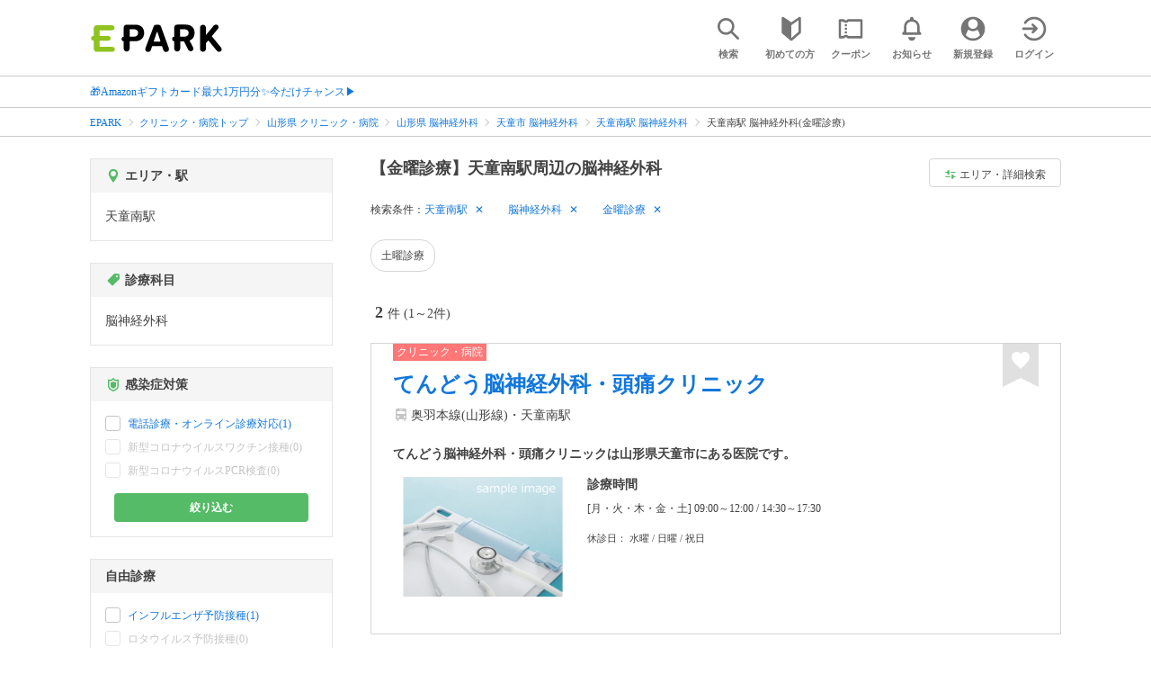

--- FILE ---
content_type: text/html; charset=UTF-8
request_url: https://epark.jp/medical/list/sta_10801/cat_23200/?condition_ids=211
body_size: 18647
content:
<!DOCTYPE html>
<html lang="ja">
<head>



<!-- Google Tag Manager -->
<script>(function(w,d,s,l,i){w[l]=w[l]||[];w[l].push({'gtm.start':
new Date().getTime(),event:'gtm.js'});var f=d.getElementsByTagName(s)[0],
j=d.createElement(s),dl=l!='dataLayer'?'&l='+l:'';j.async=true;j.src=
'https://www.googletagmanager.com/gtm.js?id='+i+dl;f.parentNode.insertBefore(j,f);
})(window,document,'script','dataLayer','GTM-NSW8QL');</script>
<!-- End Google Tag Manager -->
<script src="https://tagan.adlightning.com/enhance-epark/op.js" defer></script>
<script async src="https://securepubads.g.doubleclick.net/tag/js/gpt.js"></script>
<!-- load DM wrapper containing PBJS library -->
<script async src="https://micro.rubiconproject.com/prebid/dynamic/14032.js"></script>

<script>
    window.googletag = window.googletag || {cmd: []};
// microad prebid failsafe timeout
    const FAILSAFE_TIMEOUT = 3000;
// microad prebid変数 
    window.pbjs = window.pbjs || { que: [] };
// microad prebid関数 
    function requestHeaderBids(slots) {
      // call async promise object for DM
      const dmRequest = new Promise(resolve => {
        // request bids through DM and resolve on bids back
        pbjs.que.push(() => {
          pbjs.rp.requestBids({
            gptSlotObjects: slots,
            callback: () => { 
              googletag.cmd.push(() => { 
                pbjs.setTargetingForGPTAsync(); 
              }); 
              return resolve(); 
            }
          });
        });
      });


      // return promise object when both APS and DM promise objects are resolved or if failsafe timeout expires
      return new Promise(resolve => {
        Promise.race([
          Promise.all([dmRequest]),
          new Promise(res => setTimeout(res, FAILSAFE_TIMEOUT))
        ]).then(() => {
          resolve();
        });
      }); 
    }

    googletag.cmd.push(function() {
      // 広告スロットを格納
      if (window.matchMedia( "(max-width: 767px)" ).matches) {
        googletag.pubads().disableInitialLoad();
        googletag.pubads().enableSingleRequest();
        googletag.enableServices();
        const slot1 = googletag.defineSlot('/62532913,22558496304/s_epark_320x100_overlay_27724', [[320, 50], 'fluid', [320, 100]], 'div-gpt-ad-1610958760935-0').setCollapseEmptyDiv(true, true).addService(googletag.pubads());
        googletag.pubads().refresh([slot1]);

        const params = new URLSearchParams(window.location.search);
        // LINEからの流入確認
        let hasEparkLineParam = false;
        if (params.has('media') && params.get('media') === 'epark_line') {
          hasEparkLineParam = true;
        }
        let hasBeautySalonIdParam = false;
        if (params.has('genre_id') && params.get('genre_id') == GENRE_ID.beautysalon) {
          hasBeautySalonIdParam = true;
        }

        if (window.location.pathname === '/' && !hasEparkLineParam) {
          const slot4 = googletag.defineSlot('/23008725742/ca-pub-1911723569646366-tag/EPARK_SP_top_banner1', [[1, 1], [300, 250], [336, 280]], 'div-gpt-ad-1698402556517-0').setCollapseEmptyDiv(true, true).addService(googletag.pubads());
            // make an async header bidding request then refresh the header bidding slots
          requestHeaderBids([slot4]).then(() => {
            googletag.pubads().refresh([slot4]);
          });
        }

        if (((/\/search\/*/.test(window.location.pathname) ) ||
            /\/gourmet\/list\/*/.test(window.location.pathname) ||
            /\/take-out\/list\/*/.test(window.location.pathname) ||
            /\/dentistry\/list\/*/.test(window.location.pathname) ||
            /\/medical\/list\/*/.test(window.location.pathname) ||
            /\/pharmacy\/list\/*/.test(window.location.pathname) ||
            /\/relaxation-esthe\/list\/*/.test(window.location.pathname) ||
            /\/sekkotsu-seitai\/list\/*/.test(window.location.pathname) ||
            /\/odekake\/list\/*/.test(window.location.pathname) ||
            /\/pet\/list\/*/.test(window.location.pathname)
        ) && !hasEparkLineParam && !hasBeautySalonIdParam) {
          const slot5 = googletag.defineSlot('/23008725742/ca-pub-1911723569646366-tag/EPARK_SP_facilitylist_overlay', [[1, 1], [320, 100]], 'div-gpt-ad-1702984178699-0').setCollapseEmptyDiv(true, true).addService(googletag.pubads());
          if (slot5) {
            // make an async header bidding request then refresh the header bidding slots
            requestHeaderBids([slot5]).then(() => {
                googletag.pubads().refresh([slot5]);
            });
          }
        }
      } else {
        const slot6 = googletag.defineSlot('/62532913,22558496304/p_epark_728x90_overlay_27725', [728, 90], 'div-gpt-ad-1610958778360-0').setCollapseEmptyDiv(true, true).addService(googletag.pubads());

        if (window.location.pathname === '/' ||
            window.location.pathname === '/mypage/' ||
            window.location.pathname === '/myrecord/history/' ||
            window.location.pathname === '/favorite/' ||
            window.location.pathname === '/myreview/' ||
            window.location.pathname === '/mycoupon/' ||
            window.location.pathname === '/gourmet/' ||
            window.location.pathname === '/medical/' ||
            window.location.pathname === '/dentistry/' ||
            window.location.pathname === '/pharmacy/' ||
            window.location.pathname === '/pet/' ||
            window.location.pathname === '/beauty/' ||
            window.location.pathname === '/carlife/' ||
            window.location.pathname === '/take-out/' ||
            window.location.pathname === '/travel/' ||
            window.location.pathname === '/relaxation-esthe/' ||
            window.location.pathname === '/sekkotsu-seitai/' ||
            window.location.pathname === '/odekake/'
        ) {
          const slot7 = googletag.defineSlot('/23008725742/ca-pub-1911723569646366-tag/EPARK_PC_commonscreen_banner1', [300, 250], 'div-gpt-ad-1698144648156-0').setCollapseEmptyDiv(true, true).addService(googletag.pubads());
        }
        googletag.pubads().enableSingleRequest();
        googletag.enableServices();
      }
    });

    // Geniee Wrapper Head Tag
    if (
      window.location.pathname === '/' ||
      window.location.pathname === '/docs/campaign/' ||
      window.location.pathname === '/myrecord/history/' ||
      window.location.pathname === '/news/' ||
      window.location.pathname === '/favorite/' ||
      window.location.pathname === '/myreview/' ||
      window.location.pathname === '/mycoupon/' ||
      window.location.pathname === '/gourmet/' ||
      window.location.pathname === '/medical/' ||
      window.location.pathname === '/dentistry/' ||
      window.location.pathname === '/pharmacy/' ||
      window.location.pathname === '/pet/' ||
      window.location.pathname === '/beautysalon/' ||
      window.location.pathname === '/carlife/' ||
      window.location.pathname === '/take-out/' ||
      window.location.pathname === '/travel/' ||
      window.location.pathname === '/relaxation-esthe/' ||
      window.location.pathname === '/sekkotsu-seitai/' ||
      window.location.pathname === '/odekake/' ||
      window.location.pathname === '/hotel-stay/'
    ) {
      if (
        window.location.pathname === '/mycoupon/' ||
        window.location.pathname === '/myreview/' ||
        window.location.pathname === '/favorite/'
      ) {
        if (window.matchMedia("(max-width: 767px)").matches) {
          window.gnshbrequest = window.gnshbrequest || {cmd:[]};
          window.gnshbrequest.cmd.push(function(){
            window.gnshbrequest.forceInternalRequest();
          });
          const genieeScript = document.createElement('script');
          genieeScript.src = "https://cpt.geniee.jp/hb/v1/221406/2457/wrapper.min.js";
          genieeScript.async = true;
          document.head.appendChild(genieeScript)
        }
      } else {
        window.gnshbrequest = window.gnshbrequest || {cmd:[]};
        window.gnshbrequest.cmd.push(function(){
          window.gnshbrequest.forceInternalRequest();
        });
        const genieeScript = document.createElement('script');
        genieeScript.src = "https://cpt.geniee.jp/hb/v1/221406/2457/wrapper.min.js";
        genieeScript.async = true;
        document.head.appendChild(genieeScript)
      }
    }
</script>

<meta charset="UTF-8">
<meta name="language" content="ja" />
<meta name="csrf-token" content="hTTtN4VEd252e7AkGL18WpQfzDOZZsj1rAp7LXAQ">
<meta http-equiv="X-UA-Compatible" content="IE=edge,chrome=1" />
<meta name="viewport" content="width=device-width, initial-scale=1.0, maximum-scale=1.0, user-scalable=no, viewport-fit=cover">
<meta name="format-detection" content="telephone=no">


<title>【金曜診療】天童南駅周辺の脳神経外科｜口コミ・評判 - EPARK</title>


  
<meta name="description" content="天童南駅周辺で脳神経外科(金曜診療)をネット受付するならEPARK！受付空き状況から日付を指定して、空いているクリニック・病院を探せる。おすすめポイントや口コミが満載の、順番受付・ネット予約サイトはEPARK。"/>
<link rel="shortcut icon" href="/v2/shop/images/favicon.ico?ver=202512231607">
<link rel="apple-touch-icon" href="/v2/shop/images/apple-touch-icon.png?ver=202512231607" sizes="180x180">
<link rel="icon" type="image/png" href="/v2/shop/images/android-touch-icon.png?ver=202512231607" sizes="192x192">

  
            
      <link rel="canonical"
            href="https://epark.jp/medical/list/sta_10801/cat_23200/">
      
<meta property="og:title" content="【金曜診療】天童南駅周辺の脳神経外科｜口コミ・評判 - EPARK" />
<meta property="og:type" content="website" />
<meta property="og:url" content="https://epark.jp/medical/list/sta_10801/cat_23200/?condition_ids=211" />

  <meta property="og:image" content="https://www.epark.jp/assets/img/common/epark_ogp.png">
<meta property="og:site_name" content="EPARK" />
<meta property="og:description" content="天童南駅周辺で脳神経外科(金曜診療)をネット受付するならEPARK！受付空き状況から日付を指定して、空いているクリニック・病院を探せる。おすすめポイントや口コミが満載の、順番受付・ネット予約サイトはEPARK。"/>

<script src="https://ajax.googleapis.com/ajax/libs/jquery/3.6.0/jquery.min.js"></script>
<!-- <script src="https://cdn.jsdelivr.net/npm/js-cookie@2/src/js.cookie.min.js"></script> -->
<script type="text/javascript" src="https://img.polymorphicads.jp/api/polyAds.js"></script>

<link rel="stylesheet" type="text/css" href="/v2/css/common/cssreset-min.css?ver=202512231607">
<link type="text/css" rel="stylesheet" href="//d229s2sntbxd5j.cloudfront.net/epark_portal_global/css/epark_portal_global_pc.css"/>
<link rel="stylesheet" type="text/css" href="/v2/css/common/common.css?ver=202512231607">
<link rel="stylesheet" type="text/css" href="/v2/js/common/slick/slick.css?ver=202512231607" />
<link rel="stylesheet" type="text/css" href="/v2/js/common/slick/slick-theme.css?ver=202512231607" />
<link rel="stylesheet" type="text/css" href="/v2/css/common/webfont.css?ver=202512231607" />

<!-- SP ヘッダー・フッター レギュレーション用 -->
<link rel="stylesheet" type="text/css" href="/v2/css/common/head/common.css?ver=202512231607">
<link rel="stylesheet" type="text/css" href="/v2/css/common/footer/epark_common_footer.css?ver=202512231607">
<!-- /SP ヘッダー・フッター レギュレーション用 -->

<!-- 共通定数よびだし用 -->
<script src="https://epark.jp/v2/js/vue/constans.js?ver=202512231607"></script>
<script>
  var cache_clear_ver='202512231607';
</script>



  
  <link rel="stylesheet" type="text/css" href="/v2/css/search_result/search_result.css?ver=202512231607">
  <link rel="stylesheet" type="text/css" href="/v2/css/search_result/popular_search.css?ver=202512231607">
  <link rel="stylesheet" type="text/css" href="/v2/css/common/search_modal.css?ver=202512231607">
  <link rel="stylesheet" type="text/css" href="https://epark.jp/v2/css/common/banner_ad.css?ver=202512231607">
  


<script type="application/ld+json">{"@context":"http:\/\/schema.org","@type":"BreadcrumbList","itemListElement":[{"@type":"ListItem","position":1,"item":{"@id":"https:\/\/epark.jp\/","name":"EPARK"}},{"@type":"ListItem","position":2,"item":{"@id":"https:\/\/epark.jp\/medical\/","name":"\u30af\u30ea\u30cb\u30c3\u30af\u30fb\u75c5\u9662\u30c8\u30c3\u30d7"}},{"@type":"ListItem","position":3,"item":{"@id":"https:\/\/epark.jp\/medical\/list\/reg_6\/","name":"\u5c71\u5f62\u770c \u30af\u30ea\u30cb\u30c3\u30af\u30fb\u75c5\u9662"}},{"@type":"ListItem","position":4,"item":{"@id":"https:\/\/epark.jp\/medical\/list\/reg_6\/cat_23200\/","name":"\u5c71\u5f62\u770c \u8133\u795e\u7d4c\u5916\u79d1"}},{"@type":"ListItem","position":5,"item":{"@id":"https:\/\/epark.jp\/medical\/list\/reg_223\/cat_23200\/","name":"\u5929\u7ae5\u5e02 \u8133\u795e\u7d4c\u5916\u79d1"}},{"@type":"ListItem","position":6,"item":{"@id":"https:\/\/epark.jp\/medical\/list\/sta_10801\/cat_23200\/","name":"\u5929\u7ae5\u5357\u99c5 \u8133\u795e\u7d4c\u5916\u79d1"}},{"@type":"ListItem","position":7,"item":{"@id":null,"name":"\u5929\u7ae5\u5357\u99c5 \u8133\u795e\u7d4c\u5916\u79d1(\u91d1\u66dc\u8a3a\u7642)"}}]}</script>


</head>
<body id="totop">
  <!-- Google Tag Manager (noscript) -->
<noscript><iframe src="https://www.googletagmanager.com/ns.html?id=GTM-NSW8QL"
height="0" width="0" style="display:none;visibility:hidden"></iframe></noscript>
<!-- End Google Tag Manager (noscript) -->  <div class="sticky">
    <div class="sp header_app_banner  ">
              <!-- 検索一覧アプリバナー -->
<div class="epark-header-app-banner">
  <a class="epark-header-app-banner__link" href="https://eparkapp.onelink.me/yuvN?pid=Fas_List_a" target="_blank">
    <span class="epark-header-app-banner__close"></span>
    <img class="epark-header-app-banner__image" src="https://epark.jp/v2/sfc/images/common/banner_app_dl/banner_list.png?ver=202512231607" alt="">
  </a>
</div>
<link rel="stylesheet" type="text/css" href="https://epark.jp/v2/css/sfc/common/header_app_banner.css?ver=202512231607">
<script>
  if (sessionStorage.getItem('isDispBanner') === '0') {
    $('.epark-header-app-banner').remove();
  }

  $(document).on('click', '.epark-header-app-banner__close', function (e) {
    e.preventDefault();
    $('.epark-header-app-banner').remove();
    sessionStorage.setItem('isDispBanner', '0');
  });
</script>          </div>

    
    <div id="container">
      <header class="">
  
  <link rel="stylesheet" type="text/css" href="https://epark.jp/v2/css/common/search_modal.css?ver=202512231607">

  
  <div id="user-info"><user-info></user-info></div>
  
  <!-- 子フレームからのデータ流し込みよう -->
  <span id="userPointData" style="display:none;"></span>
  <span id="userPassportData" style="display:none;"></span>

  <!-- PC用ヘッダー -->
  <div class="header l_wrapper pc ui_design_pc" id="auth-header-pc">
    <p class="logo"><a href="/"><img src="/v2/shop/images/logo_EPARK.svg" alt="EPARK 人気施設の予約・順番受付サイト" width="148" height="31"></a></p>
    <ul>
      <!-- ログイン中 -->
      <li><auth-header-pc icon-type='top_search'></auth-header-pc></li>
      <li><auth-header-pc v-bind:genre-id-for-shop-info="10000" v-bind:viewed-area-history="[{&quot;id&quot;:10801,&quot;name&quot;:&quot;\u5929\u7ae5\u5357\u99c5&quot;,&quot;roman&quot;:&quot;tendominami&quot;,&quot;area_roman&quot;:&quot;tendoshi&quot;,&quot;prefecture_id&quot;:6,&quot;prefecture_roman&quot;:&quot;yamagataken&quot;,&quot;area_id&quot;:223,&quot;areas_level&quot;:2,&quot;parent_area_id&quot;:6,&quot;key&quot;:&quot;station_id&quot;}]" icon-type='shopdata_modal'></auth-header-pc></li>
      <li><auth-header-pc v-bind:search-conditions="{&quot;genre&quot;:{&quot;id&quot;:20000,&quot;name&quot;:&quot;\u30af\u30ea\u30cb\u30c3\u30af\u30fb\u75c5\u9662&quot;,&quot;roman&quot;:&quot;medical&quot;,&quot;level&quot;:1,&quot;is_genre&quot;:1,&quot;is_area&quot;:9,&quot;is_station&quot;:9},&quot;middle_categories&quot;:[{&quot;id&quot;:23200,&quot;name&quot;:&quot;\u8133\u795e\u7d4c\u5916\u79d1&quot;,&quot;roman&quot;:&quot;neurosurgery&quot;,&quot;level&quot;:2,&quot;parent_genre_id&quot;:20000,&quot;is_genre&quot;:1,&quot;is_area&quot;:9,&quot;is_station&quot;:9}],&quot;prefecture&quot;:{&quot;id&quot;:6,&quot;name&quot;:&quot;\u5c71\u5f62\u770c&quot;,&quot;roman&quot;:&quot;yamagataken&quot;,&quot;level&quot;:1,&quot;is_genre&quot;:9,&quot;is_area&quot;:1,&quot;is_station&quot;:9},&quot;city&quot;:{&quot;id&quot;:223,&quot;name&quot;:&quot;\u5929\u7ae5\u5e02&quot;,&quot;full_name&quot;:null,&quot;roman&quot;:&quot;tendoshi&quot;,&quot;level&quot;:2,&quot;parent_area_id&quot;:6,&quot;is_genre&quot;:9,&quot;is_area&quot;:1,&quot;is_station&quot;:9},&quot;stations&quot;:[{&quot;station_id&quot;:10801,&quot;station_name&quot;:&quot;\u5929\u7ae5\u5357\u99c5&quot;,&quot;station_roman&quot;:&quot;tendominami&quot;,&quot;level&quot;:null,&quot;is_genre&quot;:9,&quot;is_area&quot;:9,&quot;is_station&quot;:1}],&quot;conditions&quot;:[{&quot;name&quot;:&quot;\u91d1\u66dc\u8a3a\u7642&quot;,&quot;attribute_id&quot;:211,&quot;sort&quot;:37,&quot;attribute_type_id&quot;:17}]}" v-bind:viewed-area-history="[{&quot;id&quot;:10801,&quot;name&quot;:&quot;\u5929\u7ae5\u5357\u99c5&quot;,&quot;roman&quot;:&quot;tendominami&quot;,&quot;area_roman&quot;:&quot;tendoshi&quot;,&quot;prefecture_id&quot;:6,&quot;prefecture_roman&quot;:&quot;yamagataken&quot;,&quot;area_id&quot;:223,&quot;areas_level&quot;:2,&quot;parent_area_id&quot;:6,&quot;key&quot;:&quot;station_id&quot;}]" icon-type="search_list_modal"></auth-header-pc></li>
      <li><auth-header-pc icon-type='mypage_search'></auth-header-pc></li>
      <li><auth-header-pc icon-type='epark_mean'></auth-header-pc></li>
      <li><auth-header-pc icon-type='history'></auth-header-pc></li>
      <li><auth-header-pc icon-type='coupon'></auth-header-pc></li>
      <li><auth-header-pc icon-type='site_news'></auth-header-pc></li>
      <li><auth-header-pc icon-type='mypage'></auth-header-pc></li>
      <li><auth-header-pc icon-type='login'></auth-header-pc></li>
      <!-- /ログイン中 -->
    </ul>
  </div>
  <!-- /PC用ヘッダー -->

  <!-- SP用ヘッダー -->
  <div class="sp">
    <div class="header" id="auth-header-sp">
      <p class="logo"><a href="/"><img src="/v2/shop/images/logo_EPARK.svg?ver=202512231607" alt="EPARK 人気施設の予約・順番受付サイト" width="96" height="20"></a></p>
      <ul>
        <li><auth-header-sp icon-type='top_search'></auth-header-sp></li>
        <li><auth-header-sp v-bind:genre-id-for-shop-info="10000" v-bind:viewed-area-history="[{&quot;id&quot;:10801,&quot;name&quot;:&quot;\u5929\u7ae5\u5357\u99c5&quot;,&quot;roman&quot;:&quot;tendominami&quot;,&quot;area_roman&quot;:&quot;tendoshi&quot;,&quot;prefecture_id&quot;:6,&quot;prefecture_roman&quot;:&quot;yamagataken&quot;,&quot;area_id&quot;:223,&quot;areas_level&quot;:2,&quot;parent_area_id&quot;:6,&quot;key&quot;:&quot;station_id&quot;}]" icon-type='shopdata_modal'></auth-header-sp></li>
        <li><auth-header-sp v-bind:search-conditions="{&quot;genre&quot;:{&quot;id&quot;:20000,&quot;name&quot;:&quot;\u30af\u30ea\u30cb\u30c3\u30af\u30fb\u75c5\u9662&quot;,&quot;roman&quot;:&quot;medical&quot;,&quot;level&quot;:1,&quot;is_genre&quot;:1,&quot;is_area&quot;:9,&quot;is_station&quot;:9},&quot;middle_categories&quot;:[{&quot;id&quot;:23200,&quot;name&quot;:&quot;\u8133\u795e\u7d4c\u5916\u79d1&quot;,&quot;roman&quot;:&quot;neurosurgery&quot;,&quot;level&quot;:2,&quot;parent_genre_id&quot;:20000,&quot;is_genre&quot;:1,&quot;is_area&quot;:9,&quot;is_station&quot;:9}],&quot;prefecture&quot;:{&quot;id&quot;:6,&quot;name&quot;:&quot;\u5c71\u5f62\u770c&quot;,&quot;roman&quot;:&quot;yamagataken&quot;,&quot;level&quot;:1,&quot;is_genre&quot;:9,&quot;is_area&quot;:1,&quot;is_station&quot;:9},&quot;city&quot;:{&quot;id&quot;:223,&quot;name&quot;:&quot;\u5929\u7ae5\u5e02&quot;,&quot;full_name&quot;:null,&quot;roman&quot;:&quot;tendoshi&quot;,&quot;level&quot;:2,&quot;parent_area_id&quot;:6,&quot;is_genre&quot;:9,&quot;is_area&quot;:1,&quot;is_station&quot;:9},&quot;stations&quot;:[{&quot;station_id&quot;:10801,&quot;station_name&quot;:&quot;\u5929\u7ae5\u5357\u99c5&quot;,&quot;station_roman&quot;:&quot;tendominami&quot;,&quot;level&quot;:null,&quot;is_genre&quot;:9,&quot;is_area&quot;:9,&quot;is_station&quot;:1}],&quot;conditions&quot;:[{&quot;name&quot;:&quot;\u91d1\u66dc\u8a3a\u7642&quot;,&quot;attribute_id&quot;:211,&quot;sort&quot;:37,&quot;attribute_type_id&quot;:17}]}" v-bind:viewed-area-history="[{&quot;id&quot;:10801,&quot;name&quot;:&quot;\u5929\u7ae5\u5357\u99c5&quot;,&quot;roman&quot;:&quot;tendominami&quot;,&quot;area_roman&quot;:&quot;tendoshi&quot;,&quot;prefecture_id&quot;:6,&quot;prefecture_roman&quot;:&quot;yamagataken&quot;,&quot;area_id&quot;:223,&quot;areas_level&quot;:2,&quot;parent_area_id&quot;:6,&quot;key&quot;:&quot;station_id&quot;}]" icon-type="search_list_modal"></auth-header-sp></li>
        <li><auth-header-sp icon-type='mypage_search'></auth-header-sp></li>
        <li><auth-header-sp icon-type='about'></auth-header-sp></li>
        <li><auth-header-sp icon-type='history'></auth-header-sp></li>
        <li><auth-header-sp icon-type='coupon'></auth-header-sp></li>
        <li><auth-header-sp icon-type='site_news'></auth-header-sp></li>
        <li><label for="mypage_open"><auth-header-sp icon-type='mypage'></auth-header-sp></label></li>
      </ul>
    </div>
  </div>
  <!-- SP用ヘッダー -->
  
  
      <div class="headerNews">
      <div class="l_wrapper">
                  <p class="headerNews__line">
            <a class="headerNews__link"
              href="https://epark.jp/news/372/"
                              target="_blank"
                rel="noopener"
                          >🎁Amazonギフトカード最大1万円分✨今だけチャンス▶</a>
          </p>
              </div>
    </div>
  
</header>
  <script type="text/javascript" src="https://epark.jp/v2/js/common/geolocation.js?ver=202512231607"></script>

      
<input type="checkbox" id="mypage_open">
<div id="sp_mymenu_overlay">
  <div class="epark_common_nav-sidemenu-close">
    <img src="https://epark.jp/v2/shop/images/sp_mymenu/sidemenu_close_icon.png?ver=202512231607" alt="閉じる">
  </div>
  <div id="sp_login_info_area">
    <div class="epark_common_nav-sidemenu-body">
      <div id="sp-user-page">
        <sp-user-page></sp-user-page>
      </div>
      <div class="epark_common_nav-service">
        <ul class="epark_common_nav-infomation-list">
          <li class="epark_common_nav-link"><a href="https://faq.epark.jp/epark/?utm_source=epark.jp&utm_medium=referral&utm_campaign=mymenu" target="_blank">よくある質問</a></li>
        </ul>
      </div>
      <div class="epark_common_nav-group">
        <ul class="epark_common_nav-group-list">
          <li><a href="/sp/about/">EPARKとは？</a></li>
          <li><a href="https://www.epark.jp/grouplist/?utm_source=epark.jp&utm_medium=referral&utm_campaign=mymenu">EPARKグループサービス</a></li>
        </ul>
      </div>
      <div id="sp-user-page-logout">
        <sp-user-page-logout></sp-user-page-logout>
      </div>
      <div id="banner-ad-sp-frame">
        <div class="sp polyWrapper bannerAdWrapper--sidemenuSP">
          <banner-ad-sp-frame
            ad-unit-key='sidemenuSP'
          ></banner-ad-sp-frame>
        </div>
      </div>
      <div id="sp-user-page-sf-review">
        <sp-user-page-sf-review></sp-user-page-sf-review>
      </div>
    </div>
  </div>
</div>
<div class="sp_mymenu_scrim"></div>
        
  <!-- 緊急お知らせ枠 -->
<!--<p>に class="has_emergency_txt" がある場合emergency_info_areaを表示する-->
<div class="pc">
  <div class="emergency_info_pc">
    <div class="l_wrapper emergency_info">
      <!--<p>に class="hidden_txt" がある場合非表示にする-->
    </div>
  </div>
</div>
<div class="sp">
  <div class="emergency_info_sp">
    <div class="l_wrapper emergency_info">
    </div>
    <!--<p class="hidden_txt">緊急お知らせ枠</p>
    <p class=""><a href="#">緊急お知らせ枠リンク</a></p>-->
  </div>
</div>
<!-- /緊急お知らせ枠 -->
  
<main>
  
  <div id="bannerAd--sidemenuSP" class="bannerAdContents clearfix">
      <ul>
                  <li class="bannerAdContents__list">
            <script src="https://ad.poly.admatrix.jp/api/polyAdsLoader.js?adUnitId=e76c4a0bbc342a42307c9bdb9fb017be&amp;p=%7B%22testMode%22%3Afalse%2C%22safeFrame%22%3Afalse%7D&amp;env_v2=prod" async></script>
          </li>
              </ul>
    </div>
      <div id="bannerAd--searchresult_medicalSP01" class="bannerAdContents clearfix">
      <ul>
                  <li class="bannerAdContents__list">
            <script src="https://ad.poly.admatrix.jp/api/polyAdsLoader.js?adUnitId=e76c4a0bbc342a4261ec4bac35a14bc4&amp;p=%7B%22testMode%22%3Afalse%2C%22safeFrame%22%3Afalse%7D&amp;env_v2=prod" async></script>
          </li>
              </ul>
    </div>
  
  <div id="search-main">
    
    <div class="breadcrumb pc">
      <ul class="l_wrapper">
                                                            <li><a href="https://epark.jp/">EPARK</a></li>
                                                        <li><a href="https://epark.jp/medical/">クリニック・病院トップ</a></li>
                                                        <li><a href="https://epark.jp/medical/list/reg_6/">山形県 クリニック・病院</a></li>
                                                        <li><a href="https://epark.jp/medical/list/reg_6/cat_23200/">山形県 脳神経外科</a></li>
                                                        <li><a href="https://epark.jp/medical/list/reg_223/cat_23200/">天童市 脳神経外科</a></li>
                                                        <li><a href="https://epark.jp/medical/list/sta_10801/cat_23200/">天童南駅 脳神経外科</a></li>
                                                        <span>天童南駅 脳神経外科(金曜診療)</span>
                                                  </ul>
    </div>
    
    
    <div class="breadcrumb sp">
      <ul class="l_wrapper">
                                                            <li><a href="https://epark.jp/">EPARK</a></li>
                                                        <li><a href="https://epark.jp/medical/">クリニック・病院トップ</a></li>
                                                        <li><a href="https://epark.jp/medical/list/reg_6/">山形県 クリニック・病院</a></li>
                                                        <li><a href="https://epark.jp/medical/list/reg_6/cat_23200/">山形県 脳神経外科</a></li>
                                                        <li><a href="https://epark.jp/medical/list/reg_223/cat_23200/">天童市 脳神経外科</a></li>
                                                        <li><a href="https://epark.jp/medical/list/sta_10801/cat_23200/">天童南駅 脳神経外科</a></li>
                                                        <span>天童南駅 脳神経外科(金曜診療)</span>
                                                  </ul>
    </div>
    

    <div id="search_result_area" class="l_wrapper clearfix">
      <div class="l_right_wrapper">
        <div class="pc_page_title pc">
          
          <h1 class="font_bold text_align_left">【金曜診療】天童南駅周辺の脳神経外科</h1>
          
        </div>
        
        <div class="change_condition pc">
          <a href="javascript:void(0)" class="btn_m btn_open_search_modal" data-open_target="#modal_more_search">
            <span class="icon-081"></span>エリア・詳細検索
          </a>
        </div>
        

        <div class="sp polyWrapper bannerAdWrapper--searchresult_SP01">
                                        <div id="bannerAd--searchresult_medicalSP01__frame" class="sp bannerAdFrame searchresult_medicalSP01"></div>
                                                                      </div>

        
        <div class="sp_page_title sp">
          <h1 class="font_bold text_align_left">【金曜診療】天童南駅周辺の脳神経外科</h1>
        </div>
        
      </div>

      
      <div class="l_right_wrapper">
        <article>
          
          <div class="search_condition_area">
  
    <div class="search_result_header pc">
    <p class="selected_search_conditions">検索条件：</p>
    <div class="delete_conditions" >
              <a class="delete_condition" href="https://epark.jp/medical/list/cat_23200/?condition_ids=211">天童南駅</a>
              <a class="delete_condition" href="https://epark.jp/medical/list/sta_10801/?condition_ids=211">脳神経外科</a>
              <a class="delete_condition" href="https://epark.jp/medical/list/sta_10801/cat_23200/">金曜診療</a>
          </div>
  </div>
    
    <div class="sp text_end_fadeout">
      <div class="cover_text"></div>
      <div class="sp_search_word">
          <p>天童南駅 / 脳神経外科 / 金曜診療</p>
      </div>
  </div>
  
  
  
  
    <div id="search_condition_area_tmp_block" v-if="isDisplaySearchConditionAreaTmpBlock" style="height:68px"></div>

  <search-condition-area
    ref="search_condition_area"
    :query="{&quot;genre&quot;:{&quot;id&quot;:20000,&quot;name&quot;:&quot;\u30af\u30ea\u30cb\u30c3\u30af\u30fb\u75c5\u9662&quot;,&quot;roman&quot;:&quot;medical&quot;,&quot;level&quot;:1,&quot;is_genre&quot;:1,&quot;is_area&quot;:9,&quot;is_station&quot;:9},&quot;middle_categories&quot;:[{&quot;id&quot;:23200,&quot;name&quot;:&quot;\u8133\u795e\u7d4c\u5916\u79d1&quot;,&quot;roman&quot;:&quot;neurosurgery&quot;,&quot;level&quot;:2,&quot;parent_genre_id&quot;:20000,&quot;is_genre&quot;:1,&quot;is_area&quot;:9,&quot;is_station&quot;:9}],&quot;prefecture&quot;:{&quot;id&quot;:6,&quot;name&quot;:&quot;\u5c71\u5f62\u770c&quot;,&quot;roman&quot;:&quot;yamagataken&quot;,&quot;level&quot;:1,&quot;is_genre&quot;:9,&quot;is_area&quot;:1,&quot;is_station&quot;:9},&quot;city&quot;:{&quot;id&quot;:223,&quot;name&quot;:&quot;\u5929\u7ae5\u5e02&quot;,&quot;full_name&quot;:null,&quot;roman&quot;:&quot;tendoshi&quot;,&quot;level&quot;:2,&quot;parent_area_id&quot;:6,&quot;is_genre&quot;:9,&quot;is_area&quot;:1,&quot;is_station&quot;:9},&quot;stations&quot;:[{&quot;station_id&quot;:10801,&quot;station_name&quot;:&quot;\u5929\u7ae5\u5357\u99c5&quot;,&quot;station_roman&quot;:&quot;tendominami&quot;,&quot;level&quot;:null,&quot;is_genre&quot;:9,&quot;is_area&quot;:9,&quot;is_station&quot;:1}],&quot;conditions&quot;:[{&quot;name&quot;:&quot;\u91d1\u66dc\u8a3a\u7642&quot;,&quot;attribute_id&quot;:211,&quot;sort&quot;:37,&quot;attribute_type_id&quot;:17}]}"
    :shops="{&quot;current_page&quot;:1,&quot;data&quot;:[{&quot;ppc_reservation&quot;:9,&quot;web_reservation&quot;:9,&quot;media_id&quot;:19,&quot;media_shop_url&quot;:&quot;https:\/\/fdoc.jp\/clinic\/detail\/index\/id\/170701\/&quot;,&quot;media_name&quot;:&quot;\u30af\u30ea\u30cb\u30c3\u30af\u30fb\u75c5\u9662&quot;,&quot;web_reservation_url&quot;:&quot;&quot;,&quot;review_average_point&quot;:0,&quot;main_image_url&quot;:&quot;https:\/\/image.faspa.epark.jp\/shop_data\/clinic-fdoc\/images\/material\/fd_L\/no-image2.png&quot;,&quot;ppc_phone_number&quot;:&quot;&quot;,&quot;name&quot;:&quot;\u3066\u3093\u3069\u3046\u8133\u795e\u7d4c\u5916\u79d1\u30fb\u982d\u75db\u30af\u30ea\u30cb\u30c3\u30af&quot;,&quot;kana&quot;:null,&quot;review_number&quot;:0,&quot;catch_copy&quot;:null,&quot;shop_id&quot;:83535,&quot;media_shop_id&quot;:&quot;170701&quot;,&quot;station&quot;:&quot;\u5929\u7ae5\u5357\u99c5&quot;,&quot;access&quot;:&quot;\u5965\u7fbd\u672c\u7dda(\u5c71\u5f62\u7dda)\u30fb\u5929\u7ae5\u5357\u99c5&quot;,&quot;opening_days&quot;:[&quot;[\u6708\u30fb\u706b\u30fb\u6728\u30fb\u91d1\u30fb\u571f] 09:00\uff5e12:00 \/ 14:30\uff5e17:30&quot;],&quot;holiday&quot;:&quot;\u6c34\u66dc \/ \u65e5\u66dc \/ \u795d\u65e5&quot;,&quot;dinner_average_budget&quot;:null,&quot;launch_average_budget&quot;:null,&quot;average_price_from1&quot;:0,&quot;average_price_to1&quot;:0,&quot;average_price_from2&quot;:0,&quot;average_price_to2&quot;:0,&quot;is_richplan&quot;:0,&quot;lowest_order_price&quot;:&quot;&quot;,&quot;contract_type&quot;:9,&quot;area_level1_name&quot;:&quot;\u5c71\u5f62\u770c&quot;,&quot;area_level2_name&quot;:&quot;\u5929\u7ae5\u5e02&quot;,&quot;area_level3_name&quot;:null,&quot;genre_id&quot;:20000,&quot;genre_name&quot;:&quot;\u30af\u30ea\u30cb\u30c3\u30af\u30fb\u75c5\u9662&quot;,&quot;genre_roman&quot;:&quot;medical&quot;,&quot;middle_genre_id&quot;:23200,&quot;middle_genres_name&quot;:&quot;\u8133\u795e\u7d4c\u5916\u79d1&quot;,&quot;small_genres_name&quot;:&quot;&quot;,&quot;favorite_id&quot;:-1,&quot;is_myshop&quot;:false,&quot;conditions&quot;:&quot;\u571f\u66dc\u8a3a\u7642\uff0f\u6708\u66dc\u8a3a\u7642\uff0f\u706b\u66dc\u8a3a\u7642\uff0f\u6728\u66dc\u8a3a\u7642\uff0f\u91d1\u66dc\u8a3a\u7642\uff0f\u99d0\u8eca\u5834\u3042\u308a\uff0f\u30d0\u30ea\u30a2\u30d5\u30ea\u30fc&quot;,&quot;image_origin_flg&quot;:1,&quot;is_waiting_info_error&quot;:false,&quot;current_waiting_available_type&quot;:null,&quot;future_waiting_available_type&quot;:null,&quot;booking_available_type&quot;:null,&quot;line_reserve_flg&quot;:false,&quot;line_reserve_url&quot;:&quot;&quot;,&quot;media_prefix&quot;:&quot;hpl&quot;,&quot;is_occupied_state_callout_genre&quot;:true,&quot;is_callout_genre&quot;:false,&quot;occupied_state&quot;:0,&quot;holiday_title&quot;:&quot;\u4f11\u8a3a\u65e5&quot;,&quot;additional_reservation_label&quot;:&quot;&quot;,&quot;is_review_enabled&quot;:false,&quot;main_image_url_alt&quot;:&quot;\u3066\u3093\u3069\u3046\u8133\u795e\u7d4c\u5916\u79d1\u30fb\u982d\u75db\u30af\u30ea\u30cb\u30c3\u30af&quot;,&quot;media_original_item&quot;:{},&quot;should_move_media_shop_url&quot;:false,&quot;is_faspa_label_displayable&quot;:false},{&quot;ppc_reservation&quot;:9,&quot;web_reservation&quot;:9,&quot;media_id&quot;:19,&quot;media_shop_url&quot;:&quot;https:\/\/fdoc.jp\/clinic\/detail\/index\/id\/5478\/&quot;,&quot;media_name&quot;:&quot;\u30af\u30ea\u30cb\u30c3\u30af\u30fb\u75c5\u9662&quot;,&quot;web_reservation_url&quot;:&quot;&quot;,&quot;review_average_point&quot;:0,&quot;main_image_url&quot;:&quot;https:\/\/image.faspa.epark.jp\/shop_data\/clinic-fdoc\/images\/material\/fd_L\/no-image2.png&quot;,&quot;ppc_phone_number&quot;:&quot;&quot;,&quot;name&quot;:&quot;\u5929\u7ae5\u5e02\u6c11\u75c5\u9662&quot;,&quot;kana&quot;:null,&quot;review_number&quot;:0,&quot;catch_copy&quot;:null,&quot;shop_id&quot;:251403,&quot;media_shop_id&quot;:&quot;5478&quot;,&quot;station&quot;:&quot;\u5929\u7ae5\u99c5&quot;,&quot;access&quot;:&quot;\u5965\u7fbd\u672c\u7dda(\u5c71\u5f62\u7dda)\u30fb\u5929\u7ae5\u99c5 \u5f92\u6b69 13\u5206&quot;,&quot;opening_days&quot;:[&quot;[\u5e73\u65e5] 08:30\uff5e11:00 \/ 13:00\uff5e16:00&quot;],&quot;holiday&quot;:&quot;\u571f\u66dc \/ \u65e5\u66dc \/ \u795d\u65e5&quot;,&quot;dinner_average_budget&quot;:null,&quot;launch_average_budget&quot;:null,&quot;average_price_from1&quot;:0,&quot;average_price_to1&quot;:0,&quot;average_price_from2&quot;:0,&quot;average_price_to2&quot;:0,&quot;is_richplan&quot;:0,&quot;lowest_order_price&quot;:&quot;&quot;,&quot;contract_type&quot;:9,&quot;area_level1_name&quot;:&quot;\u5c71\u5f62\u770c&quot;,&quot;area_level2_name&quot;:&quot;\u5929\u7ae5\u5e02&quot;,&quot;area_level3_name&quot;:null,&quot;genre_id&quot;:20000,&quot;genre_name&quot;:&quot;\u30af\u30ea\u30cb\u30c3\u30af\u30fb\u75c5\u9662&quot;,&quot;genre_roman&quot;:&quot;medical&quot;,&quot;middle_genre_id&quot;:20100,&quot;middle_genres_name&quot;:&quot;\u5185\u79d1&quot;,&quot;small_genres_name&quot;:&quot;&quot;,&quot;favorite_id&quot;:-1,&quot;is_myshop&quot;:false,&quot;conditions&quot;:&quot;\u96fb\u8a71\u8a3a\u7642\u30fb\u30aa\u30f3\u30e9\u30a4\u30f3\u8a3a\u7642\u5bfe\u5fdc\uff0f\u30a4\u30f3\u30d5\u30eb\u30a8\u30f3\u30b6\u4e88\u9632\u63a5\u7a2e\uff0f\u6708\u66dc\u8a3a\u7642\uff0f\u706b\u66dc\u8a3a\u7642\uff0f\u6c34\u66dc\u8a3a\u7642\uff0f\u6728\u66dc\u8a3a\u7642\uff0f\u91d1\u66dc\u8a3a\u7642\uff0f\u99d0\u8eca\u5834\u3042\u308a\uff0f\u30d0\u30ea\u30a2\u30d5\u30ea\u30fc&quot;,&quot;image_origin_flg&quot;:1,&quot;is_waiting_info_error&quot;:false,&quot;current_waiting_available_type&quot;:null,&quot;future_waiting_available_type&quot;:null,&quot;booking_available_type&quot;:null,&quot;line_reserve_flg&quot;:false,&quot;line_reserve_url&quot;:&quot;&quot;,&quot;media_prefix&quot;:&quot;hpl&quot;,&quot;is_occupied_state_callout_genre&quot;:true,&quot;is_callout_genre&quot;:false,&quot;occupied_state&quot;:0,&quot;holiday_title&quot;:&quot;\u4f11\u8a3a\u65e5&quot;,&quot;additional_reservation_label&quot;:&quot;&quot;,&quot;is_review_enabled&quot;:false,&quot;main_image_url_alt&quot;:&quot;\u5929\u7ae5\u5e02\u6c11\u75c5\u9662&quot;,&quot;media_original_item&quot;:{},&quot;should_move_media_shop_url&quot;:false,&quot;is_faspa_label_displayable&quot;:false}],&quot;first_page_url&quot;:&quot;?condition_ids=211&amp;page=1&quot;,&quot;from&quot;:1,&quot;last_page&quot;:1,&quot;last_page_url&quot;:&quot;?condition_ids=211&amp;page=1&quot;,&quot;next_page_url&quot;:null,&quot;path&quot;:&quot;&quot;,&quot;per_page&quot;:20,&quot;prev_page_url&quot;:null,&quot;to&quot;:2,&quot;total&quot;:2}"
    :suggests="query_data"
    :media-id="19"
    :condition-text="&quot;\u5929\u7ae5\u5357\u99c5 \/ \u8133\u795e\u7d4c\u5916\u79d1 \/ \u91d1\u66dc\u8a3a\u7642&quot;"
    v-on:load_complete="removeSearchConditionAreaTmpBlock"
  ></search-condition-area>

  
  <search-condition-float-area
    ref="search_condition_float_area"
    :query="{&quot;genre&quot;:{&quot;id&quot;:20000,&quot;name&quot;:&quot;\u30af\u30ea\u30cb\u30c3\u30af\u30fb\u75c5\u9662&quot;,&quot;roman&quot;:&quot;medical&quot;,&quot;level&quot;:1,&quot;is_genre&quot;:1,&quot;is_area&quot;:9,&quot;is_station&quot;:9},&quot;middle_categories&quot;:[{&quot;id&quot;:23200,&quot;name&quot;:&quot;\u8133\u795e\u7d4c\u5916\u79d1&quot;,&quot;roman&quot;:&quot;neurosurgery&quot;,&quot;level&quot;:2,&quot;parent_genre_id&quot;:20000,&quot;is_genre&quot;:1,&quot;is_area&quot;:9,&quot;is_station&quot;:9}],&quot;prefecture&quot;:{&quot;id&quot;:6,&quot;name&quot;:&quot;\u5c71\u5f62\u770c&quot;,&quot;roman&quot;:&quot;yamagataken&quot;,&quot;level&quot;:1,&quot;is_genre&quot;:9,&quot;is_area&quot;:1,&quot;is_station&quot;:9},&quot;city&quot;:{&quot;id&quot;:223,&quot;name&quot;:&quot;\u5929\u7ae5\u5e02&quot;,&quot;full_name&quot;:null,&quot;roman&quot;:&quot;tendoshi&quot;,&quot;level&quot;:2,&quot;parent_area_id&quot;:6,&quot;is_genre&quot;:9,&quot;is_area&quot;:1,&quot;is_station&quot;:9},&quot;stations&quot;:[{&quot;station_id&quot;:10801,&quot;station_name&quot;:&quot;\u5929\u7ae5\u5357\u99c5&quot;,&quot;station_roman&quot;:&quot;tendominami&quot;,&quot;level&quot;:null,&quot;is_genre&quot;:9,&quot;is_area&quot;:9,&quot;is_station&quot;:1}],&quot;conditions&quot;:[{&quot;name&quot;:&quot;\u91d1\u66dc\u8a3a\u7642&quot;,&quot;attribute_id&quot;:211,&quot;sort&quot;:37,&quot;attribute_type_id&quot;:17}]}"
    :shops="{&quot;current_page&quot;:1,&quot;data&quot;:[{&quot;ppc_reservation&quot;:9,&quot;web_reservation&quot;:9,&quot;media_id&quot;:19,&quot;media_shop_url&quot;:&quot;https:\/\/fdoc.jp\/clinic\/detail\/index\/id\/170701\/&quot;,&quot;media_name&quot;:&quot;\u30af\u30ea\u30cb\u30c3\u30af\u30fb\u75c5\u9662&quot;,&quot;web_reservation_url&quot;:&quot;&quot;,&quot;review_average_point&quot;:0,&quot;main_image_url&quot;:&quot;https:\/\/image.faspa.epark.jp\/shop_data\/clinic-fdoc\/images\/material\/fd_L\/no-image2.png&quot;,&quot;ppc_phone_number&quot;:&quot;&quot;,&quot;name&quot;:&quot;\u3066\u3093\u3069\u3046\u8133\u795e\u7d4c\u5916\u79d1\u30fb\u982d\u75db\u30af\u30ea\u30cb\u30c3\u30af&quot;,&quot;kana&quot;:null,&quot;review_number&quot;:0,&quot;catch_copy&quot;:null,&quot;shop_id&quot;:83535,&quot;media_shop_id&quot;:&quot;170701&quot;,&quot;station&quot;:&quot;\u5929\u7ae5\u5357\u99c5&quot;,&quot;access&quot;:&quot;\u5965\u7fbd\u672c\u7dda(\u5c71\u5f62\u7dda)\u30fb\u5929\u7ae5\u5357\u99c5&quot;,&quot;opening_days&quot;:[&quot;[\u6708\u30fb\u706b\u30fb\u6728\u30fb\u91d1\u30fb\u571f] 09:00\uff5e12:00 \/ 14:30\uff5e17:30&quot;],&quot;holiday&quot;:&quot;\u6c34\u66dc \/ \u65e5\u66dc \/ \u795d\u65e5&quot;,&quot;dinner_average_budget&quot;:null,&quot;launch_average_budget&quot;:null,&quot;average_price_from1&quot;:0,&quot;average_price_to1&quot;:0,&quot;average_price_from2&quot;:0,&quot;average_price_to2&quot;:0,&quot;is_richplan&quot;:0,&quot;lowest_order_price&quot;:&quot;&quot;,&quot;contract_type&quot;:9,&quot;area_level1_name&quot;:&quot;\u5c71\u5f62\u770c&quot;,&quot;area_level2_name&quot;:&quot;\u5929\u7ae5\u5e02&quot;,&quot;area_level3_name&quot;:null,&quot;genre_id&quot;:20000,&quot;genre_name&quot;:&quot;\u30af\u30ea\u30cb\u30c3\u30af\u30fb\u75c5\u9662&quot;,&quot;genre_roman&quot;:&quot;medical&quot;,&quot;middle_genre_id&quot;:23200,&quot;middle_genres_name&quot;:&quot;\u8133\u795e\u7d4c\u5916\u79d1&quot;,&quot;small_genres_name&quot;:&quot;&quot;,&quot;favorite_id&quot;:-1,&quot;is_myshop&quot;:false,&quot;conditions&quot;:&quot;\u571f\u66dc\u8a3a\u7642\uff0f\u6708\u66dc\u8a3a\u7642\uff0f\u706b\u66dc\u8a3a\u7642\uff0f\u6728\u66dc\u8a3a\u7642\uff0f\u91d1\u66dc\u8a3a\u7642\uff0f\u99d0\u8eca\u5834\u3042\u308a\uff0f\u30d0\u30ea\u30a2\u30d5\u30ea\u30fc&quot;,&quot;image_origin_flg&quot;:1,&quot;is_waiting_info_error&quot;:false,&quot;current_waiting_available_type&quot;:null,&quot;future_waiting_available_type&quot;:null,&quot;booking_available_type&quot;:null,&quot;line_reserve_flg&quot;:false,&quot;line_reserve_url&quot;:&quot;&quot;,&quot;media_prefix&quot;:&quot;hpl&quot;,&quot;is_occupied_state_callout_genre&quot;:true,&quot;is_callout_genre&quot;:false,&quot;occupied_state&quot;:0,&quot;holiday_title&quot;:&quot;\u4f11\u8a3a\u65e5&quot;,&quot;additional_reservation_label&quot;:&quot;&quot;,&quot;is_review_enabled&quot;:false,&quot;main_image_url_alt&quot;:&quot;\u3066\u3093\u3069\u3046\u8133\u795e\u7d4c\u5916\u79d1\u30fb\u982d\u75db\u30af\u30ea\u30cb\u30c3\u30af&quot;,&quot;media_original_item&quot;:{},&quot;should_move_media_shop_url&quot;:false,&quot;is_faspa_label_displayable&quot;:false},{&quot;ppc_reservation&quot;:9,&quot;web_reservation&quot;:9,&quot;media_id&quot;:19,&quot;media_shop_url&quot;:&quot;https:\/\/fdoc.jp\/clinic\/detail\/index\/id\/5478\/&quot;,&quot;media_name&quot;:&quot;\u30af\u30ea\u30cb\u30c3\u30af\u30fb\u75c5\u9662&quot;,&quot;web_reservation_url&quot;:&quot;&quot;,&quot;review_average_point&quot;:0,&quot;main_image_url&quot;:&quot;https:\/\/image.faspa.epark.jp\/shop_data\/clinic-fdoc\/images\/material\/fd_L\/no-image2.png&quot;,&quot;ppc_phone_number&quot;:&quot;&quot;,&quot;name&quot;:&quot;\u5929\u7ae5\u5e02\u6c11\u75c5\u9662&quot;,&quot;kana&quot;:null,&quot;review_number&quot;:0,&quot;catch_copy&quot;:null,&quot;shop_id&quot;:251403,&quot;media_shop_id&quot;:&quot;5478&quot;,&quot;station&quot;:&quot;\u5929\u7ae5\u99c5&quot;,&quot;access&quot;:&quot;\u5965\u7fbd\u672c\u7dda(\u5c71\u5f62\u7dda)\u30fb\u5929\u7ae5\u99c5 \u5f92\u6b69 13\u5206&quot;,&quot;opening_days&quot;:[&quot;[\u5e73\u65e5] 08:30\uff5e11:00 \/ 13:00\uff5e16:00&quot;],&quot;holiday&quot;:&quot;\u571f\u66dc \/ \u65e5\u66dc \/ \u795d\u65e5&quot;,&quot;dinner_average_budget&quot;:null,&quot;launch_average_budget&quot;:null,&quot;average_price_from1&quot;:0,&quot;average_price_to1&quot;:0,&quot;average_price_from2&quot;:0,&quot;average_price_to2&quot;:0,&quot;is_richplan&quot;:0,&quot;lowest_order_price&quot;:&quot;&quot;,&quot;contract_type&quot;:9,&quot;area_level1_name&quot;:&quot;\u5c71\u5f62\u770c&quot;,&quot;area_level2_name&quot;:&quot;\u5929\u7ae5\u5e02&quot;,&quot;area_level3_name&quot;:null,&quot;genre_id&quot;:20000,&quot;genre_name&quot;:&quot;\u30af\u30ea\u30cb\u30c3\u30af\u30fb\u75c5\u9662&quot;,&quot;genre_roman&quot;:&quot;medical&quot;,&quot;middle_genre_id&quot;:20100,&quot;middle_genres_name&quot;:&quot;\u5185\u79d1&quot;,&quot;small_genres_name&quot;:&quot;&quot;,&quot;favorite_id&quot;:-1,&quot;is_myshop&quot;:false,&quot;conditions&quot;:&quot;\u96fb\u8a71\u8a3a\u7642\u30fb\u30aa\u30f3\u30e9\u30a4\u30f3\u8a3a\u7642\u5bfe\u5fdc\uff0f\u30a4\u30f3\u30d5\u30eb\u30a8\u30f3\u30b6\u4e88\u9632\u63a5\u7a2e\uff0f\u6708\u66dc\u8a3a\u7642\uff0f\u706b\u66dc\u8a3a\u7642\uff0f\u6c34\u66dc\u8a3a\u7642\uff0f\u6728\u66dc\u8a3a\u7642\uff0f\u91d1\u66dc\u8a3a\u7642\uff0f\u99d0\u8eca\u5834\u3042\u308a\uff0f\u30d0\u30ea\u30a2\u30d5\u30ea\u30fc&quot;,&quot;image_origin_flg&quot;:1,&quot;is_waiting_info_error&quot;:false,&quot;current_waiting_available_type&quot;:null,&quot;future_waiting_available_type&quot;:null,&quot;booking_available_type&quot;:null,&quot;line_reserve_flg&quot;:false,&quot;line_reserve_url&quot;:&quot;&quot;,&quot;media_prefix&quot;:&quot;hpl&quot;,&quot;is_occupied_state_callout_genre&quot;:true,&quot;is_callout_genre&quot;:false,&quot;occupied_state&quot;:0,&quot;holiday_title&quot;:&quot;\u4f11\u8a3a\u65e5&quot;,&quot;additional_reservation_label&quot;:&quot;&quot;,&quot;is_review_enabled&quot;:false,&quot;main_image_url_alt&quot;:&quot;\u5929\u7ae5\u5e02\u6c11\u75c5\u9662&quot;,&quot;media_original_item&quot;:{},&quot;should_move_media_shop_url&quot;:false,&quot;is_faspa_label_displayable&quot;:false}],&quot;first_page_url&quot;:&quot;?condition_ids=211&amp;page=1&quot;,&quot;from&quot;:1,&quot;last_page&quot;:1,&quot;last_page_url&quot;:&quot;?condition_ids=211&amp;page=1&quot;,&quot;next_page_url&quot;:null,&quot;path&quot;:&quot;&quot;,&quot;per_page&quot;:20,&quot;prev_page_url&quot;:null,&quot;to&quot;:2,&quot;total&quot;:2}"
    :suggests="query_data"
    :media-id="19"
    :condition-text="&quot;\u5929\u7ae5\u5357\u99c5 \/ \u8133\u795e\u7d4c\u5916\u79d1 \/ \u91d1\u66dc\u8a3a\u7642&quot;"
    v-on:load_complete="removeSearchConditionAreaTmpBlock"
  ></search-condition-float-area>



  <div class="popular-search pc">
    <ul class="popular-search-list">
      
              <li class="popular-search-listItem">
          <input type="checkbox"
                 class="popular-search-listItem__checkbox"
                 id="popular-search-listItem0"
                 value="212"
                           >
          <a class="popular-search-listItem__label" for="popular-search-listItem0"
             href="/medical/list/sta_10801/cat_23200/?condition_ids=211%2C212">
            土曜診療
          </a>
        </li>
          </ul>
  </div>

  <div class="popular-search sp">
    <div class="popular-search-list-wrap">
      <ul class="popular-search-list">
        
                  <li class="popular-search-listItem">
            <input type="checkbox"
                   class="popular-search-listItem__checkbox"
                   id="popular-search-listItem0"
                   value="212"
                               >
            <a class="popular-search-listItem__label" for="popular-search-listItem0"
               href="/medical/list/sta_10801/cat_23200/?condition_ids=211%2C212">
              土曜診療
            </a>
          </li>
              </ul>
    </div>
  </div>


<div class="pc polyWrapper bannerAdWrapper--listBeautysalonPc">
  </div>

  
          <section>
  <div id="result_info" class="clearfix">
    <div class="result_count">
      <p>
        <span class="count_num">
          2
        </span>
        <span class="count_unit">件</span>
                  <span>
            (1～2件)
          </span>
              </p>
    </div>
  </div>
</section>
</div>
    <section>
    <div id="search_result_list">
            
                    
        <div class="result_shop_box search_base_border">
          <div class="result_data clearfix">
            <div class="shop_name_area">
              <div class="genre_label_position">
                
                                                      <p class="genre_label sp_block label_clinic">クリニック・病院</p>
                                                  
                                
                                
                              </div>
              <div class="shop_name_wrap">
                
                                  <h2 class="shop_name header_font_size_l font_bold" data-media_shop_id="170701">
                    てんどう脳神経外科・頭痛クリニック
                  </h2>
                                <modal-favorite-area
                        :shop="{&quot;ppc_reservation&quot;:9,&quot;web_reservation&quot;:9,&quot;media_id&quot;:19,&quot;media_shop_url&quot;:&quot;https:\/\/fdoc.jp\/clinic\/detail\/index\/id\/170701\/&quot;,&quot;media_name&quot;:&quot;\u30af\u30ea\u30cb\u30c3\u30af\u30fb\u75c5\u9662&quot;,&quot;web_reservation_url&quot;:&quot;&quot;,&quot;review_average_point&quot;:0,&quot;main_image_url&quot;:&quot;https:\/\/image.faspa.epark.jp\/shop_data\/clinic-fdoc\/images\/material\/fd_L\/no-image2.png&quot;,&quot;ppc_phone_number&quot;:&quot;&quot;,&quot;name&quot;:&quot;\u3066\u3093\u3069\u3046\u8133\u795e\u7d4c\u5916\u79d1\u30fb\u982d\u75db\u30af\u30ea\u30cb\u30c3\u30af&quot;,&quot;kana&quot;:null,&quot;review_number&quot;:0,&quot;catch_copy&quot;:null,&quot;shop_id&quot;:83535,&quot;media_shop_id&quot;:&quot;170701&quot;,&quot;station&quot;:&quot;\u5929\u7ae5\u5357\u99c5&quot;,&quot;access&quot;:&quot;\u5965\u7fbd\u672c\u7dda(\u5c71\u5f62\u7dda)\u30fb\u5929\u7ae5\u5357\u99c5&quot;,&quot;opening_days&quot;:[&quot;[\u6708\u30fb\u706b\u30fb\u6728\u30fb\u91d1\u30fb\u571f] 09:00\uff5e12:00 \/ 14:30\uff5e17:30&quot;],&quot;holiday&quot;:&quot;\u6c34\u66dc \/ \u65e5\u66dc \/ \u795d\u65e5&quot;,&quot;dinner_average_budget&quot;:null,&quot;launch_average_budget&quot;:null,&quot;average_price_from1&quot;:0,&quot;average_price_to1&quot;:0,&quot;average_price_from2&quot;:0,&quot;average_price_to2&quot;:0,&quot;is_richplan&quot;:0,&quot;lowest_order_price&quot;:&quot;&quot;,&quot;contract_type&quot;:9,&quot;area_level1_name&quot;:&quot;\u5c71\u5f62\u770c&quot;,&quot;area_level2_name&quot;:&quot;\u5929\u7ae5\u5e02&quot;,&quot;area_level3_name&quot;:null,&quot;genre_id&quot;:20000,&quot;genre_name&quot;:&quot;\u30af\u30ea\u30cb\u30c3\u30af\u30fb\u75c5\u9662&quot;,&quot;genre_roman&quot;:&quot;medical&quot;,&quot;middle_genre_id&quot;:23200,&quot;middle_genres_name&quot;:&quot;\u8133\u795e\u7d4c\u5916\u79d1&quot;,&quot;small_genres_name&quot;:&quot;&quot;,&quot;favorite_id&quot;:-1,&quot;is_myshop&quot;:false,&quot;conditions&quot;:&quot;\u571f\u66dc\u8a3a\u7642\uff0f\u6708\u66dc\u8a3a\u7642\uff0f\u706b\u66dc\u8a3a\u7642\uff0f\u6728\u66dc\u8a3a\u7642\uff0f\u91d1\u66dc\u8a3a\u7642\uff0f\u99d0\u8eca\u5834\u3042\u308a\uff0f\u30d0\u30ea\u30a2\u30d5\u30ea\u30fc&quot;,&quot;image_origin_flg&quot;:1,&quot;is_waiting_info_error&quot;:false,&quot;current_waiting_available_type&quot;:null,&quot;future_waiting_available_type&quot;:null,&quot;booking_available_type&quot;:null,&quot;line_reserve_flg&quot;:false,&quot;line_reserve_url&quot;:&quot;&quot;,&quot;media_prefix&quot;:&quot;hpl&quot;,&quot;is_occupied_state_callout_genre&quot;:true,&quot;is_callout_genre&quot;:false,&quot;occupied_state&quot;:0,&quot;holiday_title&quot;:&quot;\u4f11\u8a3a\u65e5&quot;,&quot;additional_reservation_label&quot;:&quot;&quot;,&quot;is_review_enabled&quot;:false,&quot;main_image_url_alt&quot;:&quot;\u3066\u3093\u3069\u3046\u8133\u795e\u7d4c\u5916\u79d1\u30fb\u982d\u75db\u30af\u30ea\u30cb\u30c3\u30af&quot;,&quot;media_original_item&quot;:{},&quot;should_move_media_shop_url&quot;:false,&quot;is_faspa_label_displayable&quot;:false}"
                        :myshop-proposed-shops="null"
                ></modal-favorite-area>
              </div>
                                                <div class="base_line">
                    <p class="shop_base_info">
                      <span class="first_station"><span class="icon-022"></span>奥羽本線(山形線)・天童南駅</span>
                    </p>
                  </div>
                                          </div>

            
                                          
                                  <p class="shop_catch font_bold">
                    てんどう脳神経外科・頭痛クリニックは山形県天童市にある医院です。
                  </p>
                                                      <p class="pc shop_category"></p>

            <div class="shop_data">
              <div class="shop_data_left" id="shop_data_left_1">
                <div class="shop_photo ">
                  <a href="/shopinfo/hpl83535/" v-on:click="setHistory(83535)">
                                          <img src="https://image.faspa.epark.jp/shop_data/clinic-fdoc/images/material/fd_L/no-image2.png" class="ofi_sd img_fit" alt="てんどう脳神経外科・頭痛クリニック" id="photo_target_1" width="200" height="150">
                                      </a>
                </div>
                              </div>
              <div class="shop_data_right">
                
                
                
                
                                                                                                        

                
                
                                                                  

                
                
                
                                                                  

                
                
                                                  
                
                
                                                                            <div class="base_line pc">
                        <span class="label shop_opening_days_title font_bold">
                          診療時間
                        </span>
                        <br>
  
                        <ul class="shop_opening_days">
                                                      <li>[月・火・木・金・土] 09:00～12:00 / 14:30～17:30</li>
                                                  </ul>
                      </div>
  
                                              <div class="shop_holiday_box base_line pc">
                          <span class="label">休診日：</span>
                          <p class="shop_holiday">
                            水曜 / 日曜 / 祝日
                          </p>
                        </div>
                                                            
                
                
                
                
                
                
                                <p class="sp shop_category  shop_data_right_first_sp_child ">
                                      
                                  </p>
                
                
                                                                            <div class="base_line sp">
                      <span class="label shop_opening_days_title font_bold">
                        診療時間
                      </span>
                        <br>
  
                        <ul class="shop_opening_days">
                                                      <li>[月・火・木・金・土] 09:00～12:00 / 14:30～17:30</li>
                                                  </ul>
                      </div>
                                              <div class="shop_holiday_box base_line sp">
                          <span class="label">休診日：</span>
                          <p class="shop_holiday">
                            水曜 / 日曜 / 祝日
                          </p>
                        </div>
                                                            
                
                              </div>
            </div>
          </div>

          
          
          
          
          
                                          
          
          <a class="shop_detail_link" href="/shopinfo/hpl83535/" v-on:click="setHistory(83535)"></a>
        </div>
              
        <div class="result_shop_box search_base_border">
          <div class="result_data clearfix">
            <div class="shop_name_area">
              <div class="genre_label_position">
                
                                                      <p class="genre_label sp_block label_clinic">クリニック・病院</p>
                                                  
                                
                                
                              </div>
              <div class="shop_name_wrap">
                
                                  <h2 class="shop_name header_font_size_l font_bold" data-media_shop_id="5478">
                    天童市民病院
                  </h2>
                                <modal-favorite-area
                        :shop="{&quot;ppc_reservation&quot;:9,&quot;web_reservation&quot;:9,&quot;media_id&quot;:19,&quot;media_shop_url&quot;:&quot;https:\/\/fdoc.jp\/clinic\/detail\/index\/id\/5478\/&quot;,&quot;media_name&quot;:&quot;\u30af\u30ea\u30cb\u30c3\u30af\u30fb\u75c5\u9662&quot;,&quot;web_reservation_url&quot;:&quot;&quot;,&quot;review_average_point&quot;:0,&quot;main_image_url&quot;:&quot;https:\/\/image.faspa.epark.jp\/shop_data\/clinic-fdoc\/images\/material\/fd_L\/no-image2.png&quot;,&quot;ppc_phone_number&quot;:&quot;&quot;,&quot;name&quot;:&quot;\u5929\u7ae5\u5e02\u6c11\u75c5\u9662&quot;,&quot;kana&quot;:null,&quot;review_number&quot;:0,&quot;catch_copy&quot;:null,&quot;shop_id&quot;:251403,&quot;media_shop_id&quot;:&quot;5478&quot;,&quot;station&quot;:&quot;\u5929\u7ae5\u99c5&quot;,&quot;access&quot;:&quot;\u5965\u7fbd\u672c\u7dda(\u5c71\u5f62\u7dda)\u30fb\u5929\u7ae5\u99c5 \u5f92\u6b69 13\u5206&quot;,&quot;opening_days&quot;:[&quot;[\u5e73\u65e5] 08:30\uff5e11:00 \/ 13:00\uff5e16:00&quot;],&quot;holiday&quot;:&quot;\u571f\u66dc \/ \u65e5\u66dc \/ \u795d\u65e5&quot;,&quot;dinner_average_budget&quot;:null,&quot;launch_average_budget&quot;:null,&quot;average_price_from1&quot;:0,&quot;average_price_to1&quot;:0,&quot;average_price_from2&quot;:0,&quot;average_price_to2&quot;:0,&quot;is_richplan&quot;:0,&quot;lowest_order_price&quot;:&quot;&quot;,&quot;contract_type&quot;:9,&quot;area_level1_name&quot;:&quot;\u5c71\u5f62\u770c&quot;,&quot;area_level2_name&quot;:&quot;\u5929\u7ae5\u5e02&quot;,&quot;area_level3_name&quot;:null,&quot;genre_id&quot;:20000,&quot;genre_name&quot;:&quot;\u30af\u30ea\u30cb\u30c3\u30af\u30fb\u75c5\u9662&quot;,&quot;genre_roman&quot;:&quot;medical&quot;,&quot;middle_genre_id&quot;:20100,&quot;middle_genres_name&quot;:&quot;\u5185\u79d1&quot;,&quot;small_genres_name&quot;:&quot;&quot;,&quot;favorite_id&quot;:-1,&quot;is_myshop&quot;:false,&quot;conditions&quot;:&quot;\u96fb\u8a71\u8a3a\u7642\u30fb\u30aa\u30f3\u30e9\u30a4\u30f3\u8a3a\u7642\u5bfe\u5fdc\uff0f\u30a4\u30f3\u30d5\u30eb\u30a8\u30f3\u30b6\u4e88\u9632\u63a5\u7a2e\uff0f\u6708\u66dc\u8a3a\u7642\uff0f\u706b\u66dc\u8a3a\u7642\uff0f\u6c34\u66dc\u8a3a\u7642\uff0f\u6728\u66dc\u8a3a\u7642\uff0f\u91d1\u66dc\u8a3a\u7642\uff0f\u99d0\u8eca\u5834\u3042\u308a\uff0f\u30d0\u30ea\u30a2\u30d5\u30ea\u30fc&quot;,&quot;image_origin_flg&quot;:1,&quot;is_waiting_info_error&quot;:false,&quot;current_waiting_available_type&quot;:null,&quot;future_waiting_available_type&quot;:null,&quot;booking_available_type&quot;:null,&quot;line_reserve_flg&quot;:false,&quot;line_reserve_url&quot;:&quot;&quot;,&quot;media_prefix&quot;:&quot;hpl&quot;,&quot;is_occupied_state_callout_genre&quot;:true,&quot;is_callout_genre&quot;:false,&quot;occupied_state&quot;:0,&quot;holiday_title&quot;:&quot;\u4f11\u8a3a\u65e5&quot;,&quot;additional_reservation_label&quot;:&quot;&quot;,&quot;is_review_enabled&quot;:false,&quot;main_image_url_alt&quot;:&quot;\u5929\u7ae5\u5e02\u6c11\u75c5\u9662&quot;,&quot;media_original_item&quot;:{},&quot;should_move_media_shop_url&quot;:false,&quot;is_faspa_label_displayable&quot;:false}"
                        :myshop-proposed-shops="null"
                ></modal-favorite-area>
              </div>
                                                <div class="base_line">
                    <p class="shop_base_info">
                      <span class="first_station"><span class="icon-022"></span>奥羽本線(山形線)・天童駅 徒歩 13分</span>
                    </p>
                  </div>
                                          </div>

            
                                          
                                  <p class="shop_catch font_bold">
                    天童市民病院は山形県天童市にある医院です。
                  </p>
                                                      <p class="pc shop_category"></p>

            <div class="shop_data">
              <div class="shop_data_left" id="shop_data_left_2">
                <div class="shop_photo ">
                  <a href="/shopinfo/hpl251403/" v-on:click="setHistory(251403)">
                                          <img src="https://image.faspa.epark.jp/shop_data/clinic-fdoc/images/material/fd_L/no-image2.png" class="ofi_sd img_fit" alt="天童市民病院" id="photo_target_2" width="200" height="150">
                                      </a>
                </div>
                              </div>
              <div class="shop_data_right">
                
                
                
                
                                                                                                        

                
                
                                                                  

                
                
                
                                                                  

                
                
                                                  
                
                
                                                                            <div class="base_line pc">
                        <span class="label shop_opening_days_title font_bold">
                          診療時間
                        </span>
                        <br>
  
                        <ul class="shop_opening_days">
                                                      <li>[平日] 08:30～11:00 / 13:00～16:00</li>
                                                  </ul>
                      </div>
  
                                              <div class="shop_holiday_box base_line pc">
                          <span class="label">休診日：</span>
                          <p class="shop_holiday">
                            土曜 / 日曜 / 祝日
                          </p>
                        </div>
                                                            
                
                
                
                
                
                
                                <p class="sp shop_category  shop_data_right_first_sp_child ">
                                      
                                  </p>
                
                
                                                                            <div class="base_line sp">
                      <span class="label shop_opening_days_title font_bold">
                        診療時間
                      </span>
                        <br>
  
                        <ul class="shop_opening_days">
                                                      <li>[平日] 08:30～11:00 / 13:00～16:00</li>
                                                  </ul>
                      </div>
                                              <div class="shop_holiday_box base_line sp">
                          <span class="label">休診日：</span>
                          <p class="shop_holiday">
                            土曜 / 日曜 / 祝日
                          </p>
                        </div>
                                                            
                
                              </div>
            </div>
          </div>

          
          
          
          
          
                                          
          
          <a class="shop_detail_link" href="/shopinfo/hpl251403/" v-on:click="setHistory(251403)"></a>
        </div>
          </div>
    <div class="pager">
    
  
  
  <span class="pager_box">
    <span class="shop__arrow--none pager_button_box_left">
      <span class="arrow__box">
        <a class="shop__arrow--first" href="?condition_ids=211&amp;page=1"></a>
      </span>
      <span class="arrow__box">
        <a class="shop__arrow--prev" href="?condition_ids=211&amp;page=1"></a>
      </span>
    </span>
   
    <span class="shop__num pager_button_box_num">
                        <span class="number__box_1">
            <a class="shop__num--active"
               href="?condition_ids=211&amp;page=1">
              1
            </a>
          </span>
                  </span>
    
    
    <span class="shop__arrow--none pager_button_box_right">
      <span class="arrow__box">
        <a class="shop__arrow--next" href="?condition_ids=211&amp;page=2"></a>
      </span>
      <span class="arrow__box">
        <a class="shop__arrow--last" href="?condition_ids=211&amp;page=1"></a>
      </span>
    </span>
  </span>
  
</div>
  </section>
        </article>
      </div>
      

      <div class="l_left_wrapper pc">
        <aside>
          
          <div>
            <div id="area_station_side_search_area" class="side-search-area"
     @mouseover="openAreaStationMegaMenu()" @mouseleave="closeAreaStationMegaMenu()">
  <div class="side-search-area-heading">
    <span class="icon-004"></span>
    <p>エリア・駅</p>
  </div>
  <div class="side-search-area-main">
    <p>天童南駅</p>
  </div>
  <div @mouseover="cancelCloseMegaMenu()" class="side-search-mega-menu-area"
       :class="{ visibility_hidden: !isOpenAreaStationMegaMenu }" v-cloak>
    <div id="area_station_mega_menu" class="mega-menu">

  <div class="mega-menu-header">
    <div class="mega-menu-breadcrumbs">
      <span class="icon-004"></span>
      <ul>
                  <span>
                        <li><a href="/medical/list/cat_23200/?condition_ids=211"><span>全国</span></a></li>
                    </span>
                  <span>
                        <li><a href="/medical/list/reg_6/cat_23200/?condition_ids=211"><span>山形県</span></a></li>
                    </span>
                  <span>
                        <li><a href="/medical/list/reg_223/cat_23200/?condition_ids=211"><span>天童市</span></a></li>
                    </span>
                  <span>
                        <span>天童南駅</span>
                    </span>
              </ul>
    </div>
    <div class="mega-menu-tabs">
      <p>駅から探す</p>
    </div>
  </div>

  <div class="mega-menu-panel">
          <!--駅リスト-->
      <div class="mega-menu-panel-inner">
                  <div class="mega-menu-list">
                          <a href="/medical/list/sta_1331/cat_23200/?condition_ids=211" class="mega-menu-list-item hover-under-line">
                高擶駅</a>
                      </div>
                  <div class="mega-menu-list">
                          <a href="/medical/list/sta_1332/cat_23200/?condition_ids=211" class="mega-menu-list-item hover-under-line">
                天童駅</a>
                      </div>
                  <div class="mega-menu-list">
                          <span class="mega-menu-list-item link-disable">乱川駅</span>
                      </div>
                  <div class="mega-menu-list">
                          <span class="mega-menu-list-item">天童南駅</span>
                      </div>
              </div>
    
  </div>
</div>  </div>
</div>


<div id="category_side_search_area" class="side-search-area"
     @mouseover="openCategoryMegaMenu()" @mouseleave="closeCategoryMegaMenu()">
  <div class="side-search-area-heading">
    <span class="icon-043"></span>
    <p>診療科目</p>
  </div>
  <div class="side-search-area-main">
    <p>脳神経外科</p>
  </div>
  <div @mouseover="cancelCloseMegaMenu()" class="side-search-mega-menu-area"
       :class="{ visibility_hidden: !isOpenCategoryMegaMenu}" v-cloak>
    <div id="category_mega_menu" class="mega-menu">

  <div class="mega-menu-header">
    <div class="mega-menu-breadcrumbs">
      <span class="icon-043"></span>
      <ul>
                  <span>
                        <li><a href="/medical/list/sta_10801/?condition_ids=211"><span>クリニック・病院</span></a></li>
                    </span>
                  <span>
                        <span>脳神経外科</span>
                    </span>
              </ul>
    </div>
    <div class="mega-menu-tabs">
      <p>診療科目から探す</p>
    </div>
  </div>

  <div class="mega-menu-panel">
          <!--中カテゴリリスト-->
      <div class="mega-menu-panel-inner">
                  <div class="mega-menu-list">
                          <a href="/medical/list/sta_10801/cat_20100/?condition_ids=211"
                 class="mega-menu-list-item hover-under-line">内科</a>
                      </div>
                  <div class="mega-menu-list">
                          <a href="/medical/list/sta_10801/cat_20200/?condition_ids=211"
                 class="mega-menu-list-item hover-under-line">小児科</a>
                      </div>
                  <div class="mega-menu-list">
                          <span class="mega-menu-list-item link-disable">小児外科</span>
                      </div>
                  <div class="mega-menu-list">
                          <a href="/medical/list/sta_10801/cat_20400/?condition_ids=211"
                 class="mega-menu-list-item hover-under-line">皮膚科</a>
                      </div>
                  <div class="mega-menu-list">
                          <a href="/medical/list/sta_10801/cat_20500/?condition_ids=211"
                 class="mega-menu-list-item hover-under-line">婦人科</a>
                      </div>
                  <div class="mega-menu-list">
                          <a href="/medical/list/sta_10801/cat_20600/?condition_ids=211"
                 class="mega-menu-list-item hover-under-line">産科</a>
                      </div>
                  <div class="mega-menu-list">
                          <a href="/medical/list/sta_10801/cat_20700/?condition_ids=211"
                 class="mega-menu-list-item hover-under-line">産婦人科</a>
                      </div>
                  <div class="mega-menu-list">
                          <a href="/medical/list/sta_10801/cat_20800/?condition_ids=211"
                 class="mega-menu-list-item hover-under-line">耳鼻いんこう科</a>
                      </div>
                  <div class="mega-menu-list">
                          <a href="/medical/list/sta_10801/cat_20900/?condition_ids=211"
                 class="mega-menu-list-item hover-under-line">眼科</a>
                      </div>
                  <div class="mega-menu-list">
                          <a href="/medical/list/sta_10801/cat_21000/?condition_ids=211"
                 class="mega-menu-list-item hover-under-line">整形外科</a>
                      </div>
                  <div class="mega-menu-list">
                          <a href="/medical/list/sta_10801/cat_21100/?condition_ids=211"
                 class="mega-menu-list-item hover-under-line">アレルギー科</a>
                      </div>
                  <div class="mega-menu-list">
                          <span class="mega-menu-list-item link-disable">リウマチ科</span>
                      </div>
                  <div class="mega-menu-list">
                          <span class="mega-menu-list-item link-disable">泌尿器科</span>
                      </div>
                  <div class="mega-menu-list">
                          <a href="/medical/list/sta_10801/cat_21400/?condition_ids=211"
                 class="mega-menu-list-item hover-under-line">リハビリテーション科</a>
                      </div>
                  <div class="mega-menu-list">
                          <a href="/medical/list/sta_10801/cat_21500/?condition_ids=211"
                 class="mega-menu-list-item hover-under-line">腎臓内科</a>
                      </div>
                  <div class="mega-menu-list">
                          <span class="mega-menu-list-item link-disable">内分泌内科</span>
                      </div>
                  <div class="mega-menu-list">
                          <span class="mega-menu-list-item link-disable">乳腺外科</span>
                      </div>
                  <div class="mega-menu-list">
                          <a href="/medical/list/sta_10801/cat_21800/?condition_ids=211"
                 class="mega-menu-list-item hover-under-line">糖尿病内科</a>
                      </div>
                  <div class="mega-menu-list">
                          <a href="/medical/list/sta_10801/cat_21900/?condition_ids=211"
                 class="mega-menu-list-item hover-under-line">精神科</a>
                      </div>
                  <div class="mega-menu-list">
                          <a href="/medical/list/sta_10801/cat_22000/?condition_ids=211"
                 class="mega-menu-list-item hover-under-line">心療内科</a>
                      </div>
                  <div class="mega-menu-list">
                          <a href="/medical/list/sta_10801/cat_22100/?condition_ids=211"
                 class="mega-menu-list-item hover-under-line">胃腸内科</a>
                      </div>
                  <div class="mega-menu-list">
                          <a href="/medical/list/sta_10801/cat_22200/?condition_ids=211"
                 class="mega-menu-list-item hover-under-line">消化器内科</a>
                      </div>
                  <div class="mega-menu-list">
                          <span class="mega-menu-list-item link-disable">消化器外科</span>
                      </div>
                  <div class="mega-menu-list">
                          <span class="mega-menu-list-item link-disable">胸部外科</span>
                      </div>
                  <div class="mega-menu-list">
                          <span class="mega-menu-list-item link-disable">呼吸器内科</span>
                      </div>
                  <div class="mega-menu-list">
                          <span class="mega-menu-list-item link-disable">呼吸器外科</span>
                      </div>
                  <div class="mega-menu-list">
                          <span class="mega-menu-list-item link-disable">気管食道内科</span>
                      </div>
                  <div class="mega-menu-list">
                          <a href="/medical/list/sta_10801/cat_22800/?condition_ids=211"
                 class="mega-menu-list-item hover-under-line">肛門外科</a>
                      </div>
                  <div class="mega-menu-list">
                          <a href="/medical/list/sta_10801/cat_22900/?condition_ids=211"
                 class="mega-menu-list-item hover-under-line">循環器内科</a>
                      </div>
                  <div class="mega-menu-list">
                          <span class="mega-menu-list-item link-disable">心臓血管外科</span>
                      </div>
                  <div class="mega-menu-list">
                          <a href="/medical/list/sta_10801/cat_23100/?condition_ids=211"
                 class="mega-menu-list-item hover-under-line">脳神経内科</a>
                      </div>
                  <div class="mega-menu-list">
                          <span class="mega-menu-list-item">脳神経外科</span>
                      </div>
                  <div class="mega-menu-list">
                          <span class="mega-menu-list-item link-disable">血液内科</span>
                      </div>
                  <div class="mega-menu-list">
                          <span class="mega-menu-list-item link-disable">放射線科</span>
                      </div>
                  <div class="mega-menu-list">
                          <span class="mega-menu-list-item link-disable">ペインクリニック内科</span>
                      </div>
                  <div class="mega-menu-list">
                          <span class="mega-menu-list-item link-disable">麻酔科</span>
                      </div>
                  <div class="mega-menu-list">
                          <span class="mega-menu-list-item link-disable">老年内科</span>
                      </div>
                  <div class="mega-menu-list">
                          <a href="/medical/list/sta_10801/cat_23800/?condition_ids=211"
                 class="mega-menu-list-item hover-under-line">外科</a>
                      </div>
                  <div class="mega-menu-list">
                          <span class="mega-menu-list-item link-disable">形成外科</span>
                      </div>
                  <div class="mega-menu-list">
                          <span class="mega-menu-list-item link-disable">美容外科</span>
                      </div>
                  <div class="mega-menu-list">
                          <span class="mega-menu-list-item link-disable">その他クリニック・病院</span>
                      </div>
              </div>
    
      </div>
</div>  </div>
</div>

<div class="side-attribute-area">
      <div class="side-search-area">
      <div class="side-search-area-heading">
                  <span class="icon-067"></span>
                <p>感染症対策</p>
      </div>
            
        <div class="side-search-area-main">
          <ul class="attribute-list">
                          <li class="attribute-list-item">
                                  
                  <input type="checkbox" name="conditions" value="1000" id="1000"
                          autocomplete="off">
                  <label for="1000">
                    <a class="check-box-part hover-under-line" href="/medical/list/sta_10801/cat_23200/?condition_ids=1000">
                      電話診療・オンライン診療対応(1)
                    </a>
                  </label>
                              </li>
                          <li class="attribute-list-item">
                                  
                  <input type="checkbox" name="conditions" value="1001" id="1001"
                         disabled>
                  <label for="1001">
                    <span class="link-disable">新型コロナウイルスワクチン接種(0)</span>
                  </label>
                              </li>
                          <li class="attribute-list-item">
                                  
                  <input type="checkbox" name="conditions" value="1026" id="1026"
                         disabled>
                  <label for="1026">
                    <span class="link-disable">新型コロナウイルスPCR検査(0)</span>
                  </label>
                              </li>
                      </ul>
        </div>
        <div class="side-search-btn-area">
          <button class="btn_l"
                  v-on:click="onSearch({&quot;genre&quot;:{&quot;id&quot;:20000,&quot;name&quot;:&quot;\u30af\u30ea\u30cb\u30c3\u30af\u30fb\u75c5\u9662&quot;,&quot;roman&quot;:&quot;medical&quot;,&quot;level&quot;:1,&quot;is_genre&quot;:1,&quot;is_area&quot;:9,&quot;is_station&quot;:9},&quot;middle_categories&quot;:[{&quot;id&quot;:23200,&quot;name&quot;:&quot;\u8133\u795e\u7d4c\u5916\u79d1&quot;,&quot;roman&quot;:&quot;neurosurgery&quot;,&quot;level&quot;:2,&quot;parent_genre_id&quot;:20000,&quot;is_genre&quot;:1,&quot;is_area&quot;:9,&quot;is_station&quot;:9}],&quot;prefecture&quot;:{&quot;id&quot;:6,&quot;name&quot;:&quot;\u5c71\u5f62\u770c&quot;,&quot;roman&quot;:&quot;yamagataken&quot;,&quot;level&quot;:1,&quot;is_genre&quot;:9,&quot;is_area&quot;:1,&quot;is_station&quot;:9},&quot;city&quot;:{&quot;id&quot;:223,&quot;name&quot;:&quot;\u5929\u7ae5\u5e02&quot;,&quot;full_name&quot;:null,&quot;roman&quot;:&quot;tendoshi&quot;,&quot;level&quot;:2,&quot;parent_area_id&quot;:6,&quot;is_genre&quot;:9,&quot;is_area&quot;:1,&quot;is_station&quot;:9},&quot;stations&quot;:[{&quot;station_id&quot;:10801,&quot;station_name&quot;:&quot;\u5929\u7ae5\u5357\u99c5&quot;,&quot;station_roman&quot;:&quot;tendominami&quot;,&quot;level&quot;:null,&quot;is_genre&quot;:9,&quot;is_area&quot;:9,&quot;is_station&quot;:1}],&quot;conditions&quot;:[{&quot;name&quot;:&quot;\u91d1\u66dc\u8a3a\u7642&quot;,&quot;attribute_id&quot;:211,&quot;sort&quot;:37,&quot;attribute_type_id&quot;:17}]})">
            絞り込む
          </button>
        </div>
          </div>
      <div class="side-search-area">
      <div class="side-search-area-heading">
                <p>自由診療</p>
      </div>
            
        <div class="side-search-area-main">
          <ul class="attribute-list">
                          <li class="attribute-list-item">
                                  
                  <input type="checkbox" name="conditions" value="1002" id="1002"
                          autocomplete="off">
                  <label for="1002">
                    <a class="check-box-part hover-under-line" href="/medical/list/sta_10801/cat_23200/?condition_ids=1002">
                      インフルエンザ予防接種(1)
                    </a>
                  </label>
                              </li>
                          <li class="attribute-list-item">
                                  
                  <input type="checkbox" name="conditions" value="1003" id="1003"
                         disabled>
                  <label for="1003">
                    <span class="link-disable">ロタウイルス予防接種(0)</span>
                  </label>
                              </li>
                          <li class="attribute-list-item">
                                  
                  <input type="checkbox" name="conditions" value="1004" id="1004"
                         disabled>
                  <label for="1004">
                    <span class="link-disable">おたふくかぜ予防接種(0)</span>
                  </label>
                              </li>
                          <li class="attribute-list-item">
                                  
                  <input type="checkbox" name="conditions" value="1005" id="1005"
                         disabled>
                  <label for="1005">
                    <span class="link-disable">MRワクチン予防接種(定期接種以外)(0)</span>
                  </label>
                              </li>
                          <li class="attribute-list-item">
                                  
                  <input type="checkbox" name="conditions" value="1006" id="1006"
                         disabled>
                  <label for="1006">
                    <span class="link-disable">水痘・帯状疱疹予防接種(定期接種以外)(0)</span>
                  </label>
                              </li>
                          <li class="attribute-list-item">
                                  
                  <input type="checkbox" name="conditions" value="1007" id="1007"
                         disabled>
                  <label for="1007">
                    <span class="link-disable">B型肝炎予防接種(定期接種以外)(0)</span>
                  </label>
                              </li>
                          <li class="attribute-list-item">
                                  
                  <input type="checkbox" name="conditions" value="1008" id="1008"
                         disabled>
                  <label for="1008">
                    <span class="link-disable">成人用肺炎球菌予防接種(定期接種以外)(0)</span>
                  </label>
                              </li>
                          <li class="attribute-list-item">
                                  
                  <input type="checkbox" name="conditions" value="1009" id="1009"
                         disabled>
                  <label for="1009">
                    <span class="link-disable">抗体検査(風疹)(0)</span>
                  </label>
                              </li>
                          <li class="attribute-list-item">
                                  
                  <input type="checkbox" name="conditions" value="1010" id="1010"
                         disabled>
                  <label for="1010">
                    <span class="link-disable">抗体検査(麻疹・はしか)(0)</span>
                  </label>
                              </li>
                          <li class="attribute-list-item">
                                  
                  <input type="checkbox" name="conditions" value="1011" id="1011"
                         disabled>
                  <label for="1011">
                    <span class="link-disable">抗体検査(水疱)(0)</span>
                  </label>
                              </li>
                          <li class="attribute-list-item">
                                  
                  <input type="checkbox" name="conditions" value="1012" id="1012"
                         disabled>
                  <label for="1012">
                    <span class="link-disable">抗体検査(おたふくかぜ)(0)</span>
                  </label>
                              </li>
                          <li class="attribute-list-item">
                                  
                  <input type="checkbox" name="conditions" value="1013" id="1013"
                         disabled>
                  <label for="1013">
                    <span class="link-disable">健康診断(0)</span>
                  </label>
                              </li>
                          <li class="attribute-list-item">
                                  
                  <input type="checkbox" name="conditions" value="1014" id="1014"
                         disabled>
                  <label for="1014">
                    <span class="link-disable">乳幼児健診(0)</span>
                  </label>
                              </li>
                          <li class="attribute-list-item">
                                  
                  <input type="checkbox" name="conditions" value="1015" id="1015"
                         disabled>
                  <label for="1015">
                    <span class="link-disable">MCI(軽度認知障害)スクリーニング検査(0)</span>
                  </label>
                              </li>
                          <li class="attribute-list-item">
                                  
                  <input type="checkbox" name="conditions" value="1016" id="1016"
                         disabled>
                  <label for="1016">
                    <span class="link-disable">胃がん検診(胃内視鏡検査)(0)</span>
                  </label>
                              </li>
                          <li class="attribute-list-item">
                                  
                  <input type="checkbox" name="conditions" value="1017" id="1017"
                         disabled>
                  <label for="1017">
                    <span class="link-disable">胃がん検診(胃X線検査)(0)</span>
                  </label>
                              </li>
                          <li class="attribute-list-item">
                                  
                  <input type="checkbox" name="conditions" value="1018" id="1018"
                         disabled>
                  <label for="1018">
                    <span class="link-disable">肺がん検診(胸部X線検査)(0)</span>
                  </label>
                              </li>
                          <li class="attribute-list-item">
                                  
                  <input type="checkbox" name="conditions" value="1019" id="1019"
                         disabled>
                  <label for="1019">
                    <span class="link-disable">肺がん検診(胸部CT検査)(0)</span>
                  </label>
                              </li>
                          <li class="attribute-list-item">
                                  
                  <input type="checkbox" name="conditions" value="1020" id="1020"
                         disabled>
                  <label for="1020">
                    <span class="link-disable">大腸がん検診(便潜血検査)(0)</span>
                  </label>
                              </li>
                          <li class="attribute-list-item">
                                  
                  <input type="checkbox" name="conditions" value="1021" id="1021"
                         disabled>
                  <label for="1021">
                    <span class="link-disable">大腸がん検診(大腸カメラ)(0)</span>
                  </label>
                              </li>
                          <li class="attribute-list-item">
                                  
                  <input type="checkbox" name="conditions" value="1022" id="1022"
                         disabled>
                  <label for="1022">
                    <span class="link-disable">乳がん検診(マンモグラフィー検査)(0)</span>
                  </label>
                              </li>
                          <li class="attribute-list-item">
                                  
                  <input type="checkbox" name="conditions" value="1023" id="1023"
                         disabled>
                  <label for="1023">
                    <span class="link-disable">乳がん検診(超音波検査)(0)</span>
                  </label>
                              </li>
                          <li class="attribute-list-item">
                                  
                  <input type="checkbox" name="conditions" value="1024" id="1024"
                         disabled>
                  <label for="1024">
                    <span class="link-disable">子宮がん検診(子宮頸がん検査)(0)</span>
                  </label>
                              </li>
                          <li class="attribute-list-item">
                                  
                  <input type="checkbox" name="conditions" value="1025" id="1025"
                         disabled>
                  <label for="1025">
                    <span class="link-disable">子宮がん検診(子宮体がん検査)(0)</span>
                  </label>
                              </li>
                      </ul>
        </div>
        <div class="side-search-btn-area">
          <button class="btn_l"
                  v-on:click="onSearch({&quot;genre&quot;:{&quot;id&quot;:20000,&quot;name&quot;:&quot;\u30af\u30ea\u30cb\u30c3\u30af\u30fb\u75c5\u9662&quot;,&quot;roman&quot;:&quot;medical&quot;,&quot;level&quot;:1,&quot;is_genre&quot;:1,&quot;is_area&quot;:9,&quot;is_station&quot;:9},&quot;middle_categories&quot;:[{&quot;id&quot;:23200,&quot;name&quot;:&quot;\u8133\u795e\u7d4c\u5916\u79d1&quot;,&quot;roman&quot;:&quot;neurosurgery&quot;,&quot;level&quot;:2,&quot;parent_genre_id&quot;:20000,&quot;is_genre&quot;:1,&quot;is_area&quot;:9,&quot;is_station&quot;:9}],&quot;prefecture&quot;:{&quot;id&quot;:6,&quot;name&quot;:&quot;\u5c71\u5f62\u770c&quot;,&quot;roman&quot;:&quot;yamagataken&quot;,&quot;level&quot;:1,&quot;is_genre&quot;:9,&quot;is_area&quot;:1,&quot;is_station&quot;:9},&quot;city&quot;:{&quot;id&quot;:223,&quot;name&quot;:&quot;\u5929\u7ae5\u5e02&quot;,&quot;full_name&quot;:null,&quot;roman&quot;:&quot;tendoshi&quot;,&quot;level&quot;:2,&quot;parent_area_id&quot;:6,&quot;is_genre&quot;:9,&quot;is_area&quot;:1,&quot;is_station&quot;:9},&quot;stations&quot;:[{&quot;station_id&quot;:10801,&quot;station_name&quot;:&quot;\u5929\u7ae5\u5357\u99c5&quot;,&quot;station_roman&quot;:&quot;tendominami&quot;,&quot;level&quot;:null,&quot;is_genre&quot;:9,&quot;is_area&quot;:9,&quot;is_station&quot;:1}],&quot;conditions&quot;:[{&quot;name&quot;:&quot;\u91d1\u66dc\u8a3a\u7642&quot;,&quot;attribute_id&quot;:211,&quot;sort&quot;:37,&quot;attribute_type_id&quot;:17}]})">
            絞り込む
          </button>
        </div>
          </div>
      <div class="side-search-area">
      <div class="side-search-area-heading">
                <p>ネット受付</p>
      </div>
            
        <div class="side-search-area-main">
          <ul class="attribute-list">
                          <li class="attribute-list-item">
                                  
                  <input type="checkbox" name="conditions" value="215" id="215"
                         disabled>
                  <label for="215">
                    <span class="link-disable">ネット受付可(0)</span>
                  </label>
                              </li>
                      </ul>
        </div>
        <div class="side-search-btn-area">
          <button class="btn_l"
                  v-on:click="onSearch({&quot;genre&quot;:{&quot;id&quot;:20000,&quot;name&quot;:&quot;\u30af\u30ea\u30cb\u30c3\u30af\u30fb\u75c5\u9662&quot;,&quot;roman&quot;:&quot;medical&quot;,&quot;level&quot;:1,&quot;is_genre&quot;:1,&quot;is_area&quot;:9,&quot;is_station&quot;:9},&quot;middle_categories&quot;:[{&quot;id&quot;:23200,&quot;name&quot;:&quot;\u8133\u795e\u7d4c\u5916\u79d1&quot;,&quot;roman&quot;:&quot;neurosurgery&quot;,&quot;level&quot;:2,&quot;parent_genre_id&quot;:20000,&quot;is_genre&quot;:1,&quot;is_area&quot;:9,&quot;is_station&quot;:9}],&quot;prefecture&quot;:{&quot;id&quot;:6,&quot;name&quot;:&quot;\u5c71\u5f62\u770c&quot;,&quot;roman&quot;:&quot;yamagataken&quot;,&quot;level&quot;:1,&quot;is_genre&quot;:9,&quot;is_area&quot;:1,&quot;is_station&quot;:9},&quot;city&quot;:{&quot;id&quot;:223,&quot;name&quot;:&quot;\u5929\u7ae5\u5e02&quot;,&quot;full_name&quot;:null,&quot;roman&quot;:&quot;tendoshi&quot;,&quot;level&quot;:2,&quot;parent_area_id&quot;:6,&quot;is_genre&quot;:9,&quot;is_area&quot;:1,&quot;is_station&quot;:9},&quot;stations&quot;:[{&quot;station_id&quot;:10801,&quot;station_name&quot;:&quot;\u5929\u7ae5\u5357\u99c5&quot;,&quot;station_roman&quot;:&quot;tendominami&quot;,&quot;level&quot;:null,&quot;is_genre&quot;:9,&quot;is_area&quot;:9,&quot;is_station&quot;:1}],&quot;conditions&quot;:[{&quot;name&quot;:&quot;\u91d1\u66dc\u8a3a\u7642&quot;,&quot;attribute_id&quot;:211,&quot;sort&quot;:37,&quot;attribute_type_id&quot;:17}]})">
            絞り込む
          </button>
        </div>
          </div>
      <div class="side-search-area">
      <div class="side-search-area-heading">
                <p>診療時間</p>
      </div>
            
        <div class="side-search-area-main">
          <ul class="attribute-list">
                          <li class="attribute-list-item">
                                  
                  <input type="checkbox" name="conditions" value="202" id="202"
                         disabled>
                  <label for="202">
                    <span class="link-disable">夜間診療(19時～)(0)</span>
                  </label>
                              </li>
                      </ul>
        </div>
        <div class="side-search-btn-area">
          <button class="btn_l"
                  v-on:click="onSearch({&quot;genre&quot;:{&quot;id&quot;:20000,&quot;name&quot;:&quot;\u30af\u30ea\u30cb\u30c3\u30af\u30fb\u75c5\u9662&quot;,&quot;roman&quot;:&quot;medical&quot;,&quot;level&quot;:1,&quot;is_genre&quot;:1,&quot;is_area&quot;:9,&quot;is_station&quot;:9},&quot;middle_categories&quot;:[{&quot;id&quot;:23200,&quot;name&quot;:&quot;\u8133\u795e\u7d4c\u5916\u79d1&quot;,&quot;roman&quot;:&quot;neurosurgery&quot;,&quot;level&quot;:2,&quot;parent_genre_id&quot;:20000,&quot;is_genre&quot;:1,&quot;is_area&quot;:9,&quot;is_station&quot;:9}],&quot;prefecture&quot;:{&quot;id&quot;:6,&quot;name&quot;:&quot;\u5c71\u5f62\u770c&quot;,&quot;roman&quot;:&quot;yamagataken&quot;,&quot;level&quot;:1,&quot;is_genre&quot;:9,&quot;is_area&quot;:1,&quot;is_station&quot;:9},&quot;city&quot;:{&quot;id&quot;:223,&quot;name&quot;:&quot;\u5929\u7ae5\u5e02&quot;,&quot;full_name&quot;:null,&quot;roman&quot;:&quot;tendoshi&quot;,&quot;level&quot;:2,&quot;parent_area_id&quot;:6,&quot;is_genre&quot;:9,&quot;is_area&quot;:1,&quot;is_station&quot;:9},&quot;stations&quot;:[{&quot;station_id&quot;:10801,&quot;station_name&quot;:&quot;\u5929\u7ae5\u5357\u99c5&quot;,&quot;station_roman&quot;:&quot;tendominami&quot;,&quot;level&quot;:null,&quot;is_genre&quot;:9,&quot;is_area&quot;:9,&quot;is_station&quot;:1}],&quot;conditions&quot;:[{&quot;name&quot;:&quot;\u91d1\u66dc\u8a3a\u7642&quot;,&quot;attribute_id&quot;:211,&quot;sort&quot;:37,&quot;attribute_type_id&quot;:17}]})">
            絞り込む
          </button>
        </div>
          </div>
      <div class="side-search-area">
      <div class="side-search-area-heading">
                <p>診療曜日</p>
      </div>
            
        <div class="side-search-area-main">
          <ul class="attribute-list">
                          <li class="attribute-list-item">
                                  
                  <input type="checkbox" name="conditions" value="212" id="212"
                          autocomplete="off">
                  <label for="212">
                    <a class="check-box-part hover-under-line" href="/medical/list/sta_10801/cat_23200/?condition_ids=212">
                      土曜診療(1)
                    </a>
                  </label>
                              </li>
                          <li class="attribute-list-item">
                                  
                  <input type="checkbox" name="conditions" value="213" id="213"
                         disabled>
                  <label for="213">
                    <span class="link-disable">日曜診療(0)</span>
                  </label>
                              </li>
                          <li class="attribute-list-item">
                                  
                  <input type="checkbox" name="conditions" value="214" id="214"
                         disabled>
                  <label for="214">
                    <span class="link-disable">祝日診療(0)</span>
                  </label>
                              </li>
                          <li class="attribute-list-item">
                                  
                  <input type="checkbox" name="conditions" value="207" id="207"
                          autocomplete="off">
                  <label for="207">
                    <a class="check-box-part hover-under-line" href="/medical/list/sta_10801/cat_23200/?condition_ids=207">
                      月曜診療(2)
                    </a>
                  </label>
                              </li>
                          <li class="attribute-list-item">
                                  
                  <input type="checkbox" name="conditions" value="208" id="208"
                          autocomplete="off">
                  <label for="208">
                    <a class="check-box-part hover-under-line" href="/medical/list/sta_10801/cat_23200/?condition_ids=208">
                      火曜診療(2)
                    </a>
                  </label>
                              </li>
                          <li class="attribute-list-item">
                                  
                  <input type="checkbox" name="conditions" value="209" id="209"
                          autocomplete="off">
                  <label for="209">
                    <a class="check-box-part hover-under-line" href="/medical/list/sta_10801/cat_23200/?condition_ids=209">
                      水曜診療(1)
                    </a>
                  </label>
                              </li>
                          <li class="attribute-list-item">
                                  
                  <input type="checkbox" name="conditions" value="210" id="210"
                          autocomplete="off">
                  <label for="210">
                    <a class="check-box-part hover-under-line" href="/medical/list/sta_10801/cat_23200/?condition_ids=210">
                      木曜診療(2)
                    </a>
                  </label>
                              </li>
                          <li class="attribute-list-item">
                                  
                  <input type="checkbox" name="conditions" value="211" id="211"
                          checked  autocomplete="off">
                  <label for="211">
                    <a class="check-box-part hover-under-line" href="/medical/list/sta_10801/cat_23200/?condition_ids=211">
                      金曜診療(2)
                    </a>
                  </label>
                              </li>
                      </ul>
        </div>
        <div class="side-search-btn-area">
          <button class="btn_l"
                  v-on:click="onSearch({&quot;genre&quot;:{&quot;id&quot;:20000,&quot;name&quot;:&quot;\u30af\u30ea\u30cb\u30c3\u30af\u30fb\u75c5\u9662&quot;,&quot;roman&quot;:&quot;medical&quot;,&quot;level&quot;:1,&quot;is_genre&quot;:1,&quot;is_area&quot;:9,&quot;is_station&quot;:9},&quot;middle_categories&quot;:[{&quot;id&quot;:23200,&quot;name&quot;:&quot;\u8133\u795e\u7d4c\u5916\u79d1&quot;,&quot;roman&quot;:&quot;neurosurgery&quot;,&quot;level&quot;:2,&quot;parent_genre_id&quot;:20000,&quot;is_genre&quot;:1,&quot;is_area&quot;:9,&quot;is_station&quot;:9}],&quot;prefecture&quot;:{&quot;id&quot;:6,&quot;name&quot;:&quot;\u5c71\u5f62\u770c&quot;,&quot;roman&quot;:&quot;yamagataken&quot;,&quot;level&quot;:1,&quot;is_genre&quot;:9,&quot;is_area&quot;:1,&quot;is_station&quot;:9},&quot;city&quot;:{&quot;id&quot;:223,&quot;name&quot;:&quot;\u5929\u7ae5\u5e02&quot;,&quot;full_name&quot;:null,&quot;roman&quot;:&quot;tendoshi&quot;,&quot;level&quot;:2,&quot;parent_area_id&quot;:6,&quot;is_genre&quot;:9,&quot;is_area&quot;:1,&quot;is_station&quot;:9},&quot;stations&quot;:[{&quot;station_id&quot;:10801,&quot;station_name&quot;:&quot;\u5929\u7ae5\u5357\u99c5&quot;,&quot;station_roman&quot;:&quot;tendominami&quot;,&quot;level&quot;:null,&quot;is_genre&quot;:9,&quot;is_area&quot;:9,&quot;is_station&quot;:1}],&quot;conditions&quot;:[{&quot;name&quot;:&quot;\u91d1\u66dc\u8a3a\u7642&quot;,&quot;attribute_id&quot;:211,&quot;sort&quot;:37,&quot;attribute_type_id&quot;:17}]})">
            絞り込む
          </button>
        </div>
          </div>
      <div class="side-search-area">
      <div class="side-search-area-heading">
                <p>施設情報</p>
      </div>
            
        <div class="side-search-area-main">
          <ul class="attribute-list">
                          <li class="attribute-list-item">
                                  
                  <input type="checkbox" name="conditions" value="8" id="8"
                         disabled>
                  <label for="8">
                    <span class="link-disable">駅近(0)</span>
                  </label>
                              </li>
                          <li class="attribute-list-item">
                                  
                  <input type="checkbox" name="conditions" value="3" id="3"
                          autocomplete="off">
                  <label for="3">
                    <a class="check-box-part hover-under-line" href="/medical/list/sta_10801/cat_23200/?condition_ids=3">
                      駐車場あり(2)
                    </a>
                  </label>
                              </li>
                          <li class="attribute-list-item">
                                  
                  <input type="checkbox" name="conditions" value="204" id="204"
                         disabled>
                  <label for="204">
                    <span class="link-disable">女性医師(0)</span>
                  </label>
                              </li>
                          <li class="attribute-list-item">
                                  
                  <input type="checkbox" name="conditions" value="4" id="4"
                          autocomplete="off">
                  <label for="4">
                    <a class="check-box-part hover-under-line" href="/medical/list/sta_10801/cat_23200/?condition_ids=4">
                      バリアフリー(2)
                    </a>
                  </label>
                              </li>
                          <li class="attribute-list-item">
                                  
                  <input type="checkbox" name="conditions" value="203" id="203"
                         disabled>
                  <label for="203">
                    <span class="link-disable">専門医(0)</span>
                  </label>
                              </li>
                      </ul>
        </div>
        <div class="side-search-btn-area">
          <button class="btn_l"
                  v-on:click="onSearch({&quot;genre&quot;:{&quot;id&quot;:20000,&quot;name&quot;:&quot;\u30af\u30ea\u30cb\u30c3\u30af\u30fb\u75c5\u9662&quot;,&quot;roman&quot;:&quot;medical&quot;,&quot;level&quot;:1,&quot;is_genre&quot;:1,&quot;is_area&quot;:9,&quot;is_station&quot;:9},&quot;middle_categories&quot;:[{&quot;id&quot;:23200,&quot;name&quot;:&quot;\u8133\u795e\u7d4c\u5916\u79d1&quot;,&quot;roman&quot;:&quot;neurosurgery&quot;,&quot;level&quot;:2,&quot;parent_genre_id&quot;:20000,&quot;is_genre&quot;:1,&quot;is_area&quot;:9,&quot;is_station&quot;:9}],&quot;prefecture&quot;:{&quot;id&quot;:6,&quot;name&quot;:&quot;\u5c71\u5f62\u770c&quot;,&quot;roman&quot;:&quot;yamagataken&quot;,&quot;level&quot;:1,&quot;is_genre&quot;:9,&quot;is_area&quot;:1,&quot;is_station&quot;:9},&quot;city&quot;:{&quot;id&quot;:223,&quot;name&quot;:&quot;\u5929\u7ae5\u5e02&quot;,&quot;full_name&quot;:null,&quot;roman&quot;:&quot;tendoshi&quot;,&quot;level&quot;:2,&quot;parent_area_id&quot;:6,&quot;is_genre&quot;:9,&quot;is_area&quot;:1,&quot;is_station&quot;:9},&quot;stations&quot;:[{&quot;station_id&quot;:10801,&quot;station_name&quot;:&quot;\u5929\u7ae5\u5357\u99c5&quot;,&quot;station_roman&quot;:&quot;tendominami&quot;,&quot;level&quot;:null,&quot;is_genre&quot;:9,&quot;is_area&quot;:9,&quot;is_station&quot;:1}],&quot;conditions&quot;:[{&quot;name&quot;:&quot;\u91d1\u66dc\u8a3a\u7642&quot;,&quot;attribute_id&quot;:211,&quot;sort&quot;:37,&quot;attribute_type_id&quot;:17}]})">
            絞り込む
          </button>
        </div>
          </div>
  </div>
          </div>
          <div id="side_advanced_search_area">
            <a href="javascript:void(0)" class="btn_l btn_open_search_modal" data-open_target="#modal_more_search">
              <span class="icon-081"></span>エリア・詳細検索
            </a>
          </div>

          
          <div id="pc_keyword_list" class="keyword_list_area" v-if="is_pc_user">
            <div id="pc_keyword_list" class="keyword_list_area">
                                                                    </div>
          </div>
          
        </aside>
      </div>
    </div>

    
    <div id="sp_keyword_list" class="keyword_list_area sp" v-if="!is_pc_user">
      
                                </div>
    

    
    <div class="breadcrumb sp">
      <ul class="l_wrapper">
                                                            <li><a href="https://epark.jp/">EPARK</a></li>
                                                        <li><a href="https://epark.jp/medical/">クリニック・病院トップ</a></li>
                                                        <li><a href="https://epark.jp/medical/list/reg_6/">山形県 クリニック・病院</a></li>
                                                        <li><a href="https://epark.jp/medical/list/reg_6/cat_23200/">山形県 脳神経外科</a></li>
                                                        <li><a href="https://epark.jp/medical/list/reg_223/cat_23200/">天童市 脳神経外科</a></li>
                                                        <li><a href="https://epark.jp/medical/list/sta_10801/cat_23200/">天童南駅 脳神経外科</a></li>
                                                        <span>天童南駅 脳神経外科(金曜診療)</span>
                                                  </ul>
    </div>
    
    
    <div id="search_modal_overlay" data-close_target="#modal_more_search" v-on:click.self="closeModal">
      
      <modal-more-search
        :areas="areas"
        :query="{&quot;genre&quot;:{&quot;id&quot;:20000,&quot;name&quot;:&quot;\u30af\u30ea\u30cb\u30c3\u30af\u30fb\u75c5\u9662&quot;,&quot;roman&quot;:&quot;medical&quot;,&quot;level&quot;:1,&quot;is_genre&quot;:1,&quot;is_area&quot;:9,&quot;is_station&quot;:9},&quot;middle_categories&quot;:[{&quot;id&quot;:23200,&quot;name&quot;:&quot;\u8133\u795e\u7d4c\u5916\u79d1&quot;,&quot;roman&quot;:&quot;neurosurgery&quot;,&quot;level&quot;:2,&quot;parent_genre_id&quot;:20000,&quot;is_genre&quot;:1,&quot;is_area&quot;:9,&quot;is_station&quot;:9}],&quot;prefecture&quot;:{&quot;id&quot;:6,&quot;name&quot;:&quot;\u5c71\u5f62\u770c&quot;,&quot;roman&quot;:&quot;yamagataken&quot;,&quot;level&quot;:1,&quot;is_genre&quot;:9,&quot;is_area&quot;:1,&quot;is_station&quot;:9},&quot;city&quot;:{&quot;id&quot;:223,&quot;name&quot;:&quot;\u5929\u7ae5\u5e02&quot;,&quot;full_name&quot;:null,&quot;roman&quot;:&quot;tendoshi&quot;,&quot;level&quot;:2,&quot;parent_area_id&quot;:6,&quot;is_genre&quot;:9,&quot;is_area&quot;:1,&quot;is_station&quot;:9},&quot;stations&quot;:[{&quot;station_id&quot;:10801,&quot;station_name&quot;:&quot;\u5929\u7ae5\u5357\u99c5&quot;,&quot;station_roman&quot;:&quot;tendominami&quot;,&quot;level&quot;:null,&quot;is_genre&quot;:9,&quot;is_area&quot;:9,&quot;is_station&quot;:1}],&quot;conditions&quot;:[{&quot;name&quot;:&quot;\u91d1\u66dc\u8a3a\u7642&quot;,&quot;attribute_id&quot;:211,&quot;sort&quot;:37,&quot;attribute_type_id&quot;:17}]}"
        :media-id="19"
        ref="modal_more_search"
        @loading="onLoading"
      ></modal-more-search>
      

    </div>
    
  </div>
</main>

  <div class="sp epark_sp_facilitylist_overlay">
    <!-- /23008725742/ca-pub-1911723569646366-tag/EPARK_SP_facilitylist_overlay -->
<div class="sp">
  <div style="position: fixed; height: auto; bottom: 0; width: 100%; padding-bottom: env(safe-area-inset-bottom); text-align: center; left: 0; z-index: 990;">
    <span>
      <div id='div-gpt-ad-1702984178699-0'>
      </div>
    </span>
    <div style="height: 0px; width: 100%; position: absolute; bottom: 0; overflow: hidden;"></div>
  </div>
</div>

<div id='div-gpt-ad-1702984178699-0' style='min-width: 320px; min-height: 100px; display: none;'>
  <script>
    googletag.cmd.push(function() {
      if (window.matchMedia( "(max-width: 767px)" ).matches) {
        googletag.display('div-gpt-ad-1702984178699-0');
      }
    });
  </script>
</div>  </div>
  
  <!-- EPARK_SP_RISE_TAG -->
<div class="sp epark_sp_rise_tag"></div>
<script>
    if (window.matchMedia("(max-width: 767px)").matches) {
        $('.epark_sp_rise_tag').append('<div id="ads-ADU-7Y40BS2H"></div>');
        (function(w,d,s,i){w.adunitlength?w.adunitlength.push('ADU-7Y40BS2H'):w.adunitlength=['ADU-7Y40BS2H'];var f=d.getElementsByTagName(s)[0],j=d.createElement(s);
            j.async=true;j.src='https://rise.enhance.co.jp/adu.js?id='+i + '&matwName=matw_uuid' + '&clientTime=' + (new Date()).getTime();
            f.parentNode.insertBefore(j,f);})(window,document,'script','ADU-7Y40BS2H');
    }
</script>

        
    
  <footer class="">
    
    
    
        

    
    
        <div id="saw-history">
      <saw-history></saw-history>
    </div>
        

    <!-- 共通フッターアプリバナー -->
<div class="l_wrapper footer_ad clearfix">
  <div class="sp">
    <a href="https://eparkapp.onelink.me/yuvN?pid=Fas_footer" target="_blank">
      <img loading="lazy" src="https://epark.jp/v2/sfc/images/common/banner_epark_appdl.png?ver=202512231607" alt="EPARKアプリでお店や施設を簡単検索♪" style="width:100%;padding:10px 0;">
    </a>
  </div>
</div>    <div class="l_wrapper footer_ad clearfix">
  
</div>

<div class="pc">
  <div id="footer_sitemap" class="l_wrapper clearfix">
    <div id="footer_logos" class="footer_sitemap_box">
      <p>
        <a href="/">
          <img loading="lazy" src="https://epark.jp/v2/shop/images/logo.png?ver=202512231607"
               alt="EPARK 人気施設の予約・順番受付サイト">
        </a>
      </p>
      <ul id="footer_sns_list">
        <li>
          <a href="https://www.facebook.com/epark.portal/" target="_blank">
            <img loading="lazy"
                 src="https://epark.jp/v2/shop/images/icon_foote_facebook.png?ver=202512231607"
                 alt="facebook">
          </a>
        </li>
        <li>
          <a href="https://x.com/epark_jp" target="_blank">
            <img loading="lazy"
                 src="https://epark.jp/v2/sfc/images/social/logo-black.png?ver=202512231607"
                 alt="twitter">
          </a>
        </li>
        <li>
          <a href="https://www.instagram.com/epark_official/" target="_blank">
            <img loading="lazy"
                 src="https://epark.jp/v2/shop/images/icon_footer_instagram.png?ver=202512231607"
                 alt="Instagram">
          </a>
        </li>
      </ul>
    </div>
    <div id="footer_sitemap_genre" class="footer_sitemap_box clearfix">
      <ul>
        <li><a href="https://epark.jp/gourmet/">飲食店</a></li>
        <li><a href="https://epark.jp/dentistry/">歯医者</a></li>
        <li><a href="https://epark.jp/medical/">クリニック・病院</a></li>
        <li><a href="https://epark.jp/pharmacy/">薬局</a></li>
        <li><a href="https://www.docknet.jp/?SITE_CODE=faspa&utm_source=epark.jp&utm_medium=referral&utm_campaign=footermenu" target="_blank">人間ドック</a></li>
        <li><a href="https://otakara-shaken.com/" target="_blank">車検</a></li>
      </ul>
      <ul>
        <li><a href="https://epark.jp/relaxation-esthe/">リラク・エステ</a></li>
        <li><a href="https://epark.jp/sekkotsu-seitai/">接骨・鍼灸</a></li>
        <li><a href="https://epark.jp/odekake/">おでかけスポット</a></li>
        <li><a href="https://epark.jp/pet/">動物病院・トリミングサロン</a></li>
        <li><a href="https://epark.jp/beauty/">ヘアサロン</a></li>
        <li><a href="https://rescue.epark.jp/?SITE_CODE=faspa&utm_source=epark.jp&utm_medium=referral&utm_campaign=footermenu" target="_blank">くらしのレスキュー</a></li>
        <li><a href="https://carwash.epark.jp/" target="_blank">洗車</a></li>
      </ul>
    </div>
    <div id="footer_sitemap_contents" class="footer_sitemap_box clearfix">
      <ul>
        <li>
          <a href="https://faq.epark.jp/epark/?utm_source=epark.jp&utm_medium=referral&utm_campaign=footermenu"
             target="_blank">よくあるご質問</a>
        </li>
        <li>
          <a href="/news/">お知らせ</a>
        </li>
        <li>
          <a href="https://faq.epark.jp/epark/form/ask?utm_source=epark.jp&utm_medium=referral&utm_campaign=footermenu"
             target="_blank">お問い合わせ</a>
        </li>
        <li>
          <a href="https://premiumclub.epark.jp/mypage/?utm_source=epark.jp&utm_medium=banner&utm_campaign=premiumclub&utm_term=2025&utm_content=mypagefootter​">EPARK Premium Club会員</a>
        </li>
        <li>
          <a href="https://epark.co.jp/service/?utm_source=epark.jp&utm_medium=referral&utm_campaign=footermenu"
             target="_blank">掲載をご希望の店舗様へ</a>
        </li>
        <li>
          <a href="/docs/specified_commercial_transaction_law/" target="_blank">特定商取引に関する表記</a>
        </li>
      </ul>
      <ul>
        <li>
          <a href="https://www.epark.jp/terms/?utm_source=epark.jp&utm_medium=referral&utm_campaign=footermenu"
             target="_blank">会員規約</a>
        </li>
        <li>
          <a href="https://www.epark.jp/use_terms/?utm_source=epark.jp&utm_medium=referral&utm_campaign=footermenu"
             target="_blank">利用規約</a>
        </li>
        <li>
          <a href="/use_terms/review/" target="_blank">口コミ利用規約</a>
        </li>
        <li>
          <a href="https://epark.co.jp/privacy/?utm_source=epark.jp&utm_medium=referral&utm_campaign=footermenu"
             target="_blank">プライバシーポリシー</a>
        </li>
        <li>
          <a href="/sitepolicy/" target="_blank">サイトポリシー</a>
        </li>
        <li>
          <a href="https://epark.co.jp/corporate/outline/?utm_source=epark.jp&utm_medium=referral&utm_campaign=footermenu"
             target="_blank">運営会社</a>
        </li>
      </ul>
      <ul>
        <li>
        <a href="https://ads.epark.jp/">EPARKに広告を掲載しませんか？</a>
        </li>
        <li class="static-modal">
          <button @click="isVisibleStaticModal = true" class="static-modal-button">当サイトにおける「マッサージ」「肩こり」等の表記について
          </button>
          <static-modal v-if="isVisibleStaticModal" @close="isVisibleStaticModal = false">
            <p slot="header">当サイトにおける「マッサージ」「肩こり」等の表記について</p>
            <div slot="body">
              当サイト内で使用している「マッサージ」という言葉は、もみほぐし・整体・鍼灸・リンパ・アロマ・足ツボなど、広く一般に行われている、主にリラクゼーションを目的とした施術全般を指しています。<br><br>
              あん摩マッサージ指圧師をはじめとする、国家資格を有する施術者が在籍する店舗においては、その旨を記載させていただいております。<br><br>
              また、体の悩みを示す「肩こり」「腰痛」「頭痛」といった言葉は、分かりやすさを考慮して一般に浸透している表現を採用したものであり、特定の症状やその改善を意味するものではありません。<br><br>
              個々のサロンページを含め、文言の使用には細心の注意を払っておりますが、お気づきの点がございましたらご一報くださいますようお願い申し上げます。<br><br>
              皆様には、日々の健康維持の一助として当サイトをご活用いただければ幸いでございます。
            </div>
          </static-modal>
        </li>
      </ul>
    </div>
  </div>
  <div id="footer_group">
    <div id="epark-global-footer-box"></div>
    <script type="text/javascript">
      $(function () {
        get_epark_portal_global_footer_html('faspa');
      });
    </script>
  </div>
  <div class="copy">
    <p>&copy; 2001-2026 EPARK, inc.</p>
  </div>
</div>


<div class="sp">
  <div id="epark_common">
    <div id="epark_common_footer">
      <div class="epark_common_footer_pagetop box_lightgray">
        <a href="#totop">ページトップへ</a>
      </div>

      
      <iframe src="https://parts.epark.jp/epark-common/sns_apri/index.html" class="epark_common_footer_apri"></iframe>
      

      <div class="epark_common_footer_eparklink">
        <ul>
          <li>
            <a href="https://epark.co.jp/corporate/outline/?utm_source=epark.jp&utm_medium=referral&utm_campaign=footermenu"
               target="_blank">運営会社</a>
          </li>
          <li>
            <a href="https://www.epark.jp/use_terms/?utm_source=epark.jp&utm_medium=referral&utm_campaign=footermenu"
               target="_blank">サービス利用規約</a>
          </li>
          <li>
            <a href="/use_terms/review/" target="_blank">口コミ利用規約</a>
          </li>
          <li>
            <a href="https://www.epark.jp/terms/?utm_source=epark.jp&utm_medium=referral&utm_campaign=footermenu"
               target="_blank">EPARK会員規約</a>
          </li>
          <li>
            <a href="https://epark.co.jp/privacy/?utm_source=epark.jp&utm_medium=referral&utm_campaign=footermenu"
               target="_blank">個人情報保護方針</a>
          </li>
          <li>
            <a href="https://premiumclub.epark.jp/mypage/?utm_source=epark.jp&utm_medium=banner&utm_campaign=premiumclub&utm_term=2025&utm_content=mypagefootter">EPARK Premium Club会員</a>
          </li>
          <li>
            <a href="https://faq.epark.jp/epark/form/ask?utm_source=epark.jp&utm_medium=referral&utm_campaign=footermenu"
               target="_blank">お問い合わせ</a>
          </li>
          <li>
            <a href="https://faq.epark.jp/epark/?utm_source=epark.jp&utm_medium=referral&utm_campaign=footermenu"
               target="_blank">よくあるご質問</a>
          </li>
          <li>
            <a href="/news/" target="_blank">お知らせ</a>
          </li>
          <li>
            <a href="/sitepolicy/" target="_blank">サイトポリシー</a>
          </li>
          <li>
            <a href="/sp/about/">EPARKとは？</a>
          </li>
          <li>
            <a href="https://www.epark.jp/grouplist/?utm_source=epark.jp&utm_medium=referral&utm_campaign=footermenu"
               target="_blank">EPARKグループサイト一覧</a>
          </li>
          <li>
            <a href="https://epark.co.jp/service/?utm_source=epark.jp&utm_medium=referral&utm_campaign=footermenu"
               target="_blank">掲載について</a>
          </li>
          <li>
            <a href="/docs/specified_commercial_transaction_law/" target="_blank">特定商取引法における記載事項</a>
          </li>
          <li class="full">
            <a href="https://ads.epark.jp/" target="_blank">EPARKに広告を掲載しませんか？​</a>
          </li>
          <li class="static-modal full">
            <button @click="isVisibleStaticModal = true" class="static-modal-button">当サイトにおける「マッサージ」「肩こり」等の表記について
            </button>
            <static-modal v-if="isVisibleStaticModal" @close="isVisibleStaticModal = false">
              <div slot="header">当サイトにおける「マッサージ」「肩こり」等の表記について</div>
              <div slot="body">
                当サイト内で使用している「マッサージ」という言葉は、もみほぐし・整体・鍼灸・リンパ・アロマ・足ツボなど、広く一般に行われている、主にリラクゼーションを目的とした施術全般を指しています。<br><br>
                あん摩マッサージ指圧師をはじめとする、国家資格を有する施術者が在籍する店舗においては、その旨を記載させていただいております。<br><br>
                また、体の悩みを示す「肩こり」「腰痛」「頭痛」といった言葉は、分かりやすさを考慮して一般に浸透している表現を採用したものであり、特定の症状やその改善を意味するものではありません。<br><br>
                個々のサロンページを含め、文言の使用には細心の注意を払っておりますが、お気づきの点がございましたらご一報くださいますようお願い申し上げます。<br><br>
                皆様には、日々の健康維持の一助として当サイトをご活用いただければ幸いでございます。
              </div>
            </static-modal>
          </li>
        </ul>
      </div>
      <footer>
        <p>&quot;一回のお客様を、一生のお客様に。&quot;<br>&copy; 2001
          <script type="text/javascript">
            <!--
            TYnow = new Date();
            document.write('- ' + TYnow.getFullYear());
            // -->
          </script>
          EPARK, Inc.
        </p>
      </footer>
    </div>
  </div>
</div>
  </footer>
  
  <script src="https://cdn.jsdelivr.net/npm/js-cookie@2/src/js.cookie.min.js"></script>
<script type="text/javascript" src="//d229s2sntbxd5j.cloudfront.net/epark_portal_global/js/epark_portal_global_html.js"></script>
<iframe id="loadUserPointScript" name="loadUserPointScript" src="about:blank" style="display:none;"></iframe>
<iframe id="loadUserPassportScript" name="loadUserPassportScript" src="about:blank" style="display:none;"></iframe>
<script type="text/javascript" src="https://epark.jp/v2/js/common/common.js?ver=202512231607"></script>
<script type="text/javascript" src="https://epark.jp/v2/js/common/slick/slick.min.js?ver=202512231607"></script>
<script type="text/javascript" src="https://epark.jp/v2/js/common/sawhistory.js?ver=202512231607"></script>
<script type="text/javascript" src="https://epark.jp/v2/js/common/ofi.min.js?ver=202512231607"></script>
<script type="text/javascript" src="https://epark.jp/v2/js/common/epark_portal_global.js?ver=202512231607"></script>
<script type="text/javascript" src="https://epark.jp/v2/js/common/custom_lazyload.js?ver=202512231607"></script>
<script type="text/javascript" src="https://epark.jp/v2/js/common/banner-ad.js?ver=202512231607"></script>
<script type="text/javascript" src="/v2/js/common/geolocation.js?ver=202512231607"></script>
<script src="/v2/js/vue/app.js?id=668ebdd2977c3490fbe7"></script>
<script src="/v2/js/vue/search/ResultList.js?id=101681a19fb32b8f096b"></script>
<script type="text/javascript" src="/v2/js/vue/search_modal.js?ver=202512231607"></script>
<script type="text/javascript" src="/v2/js/search_result/script.js?ver=202512231607"></script>
<script>
  $(function(){
    // gtmコールタップ送信
    $(".ppc_number_btn").on("click", function(){
      let dataLayer = window.dataLayer || [];
      let labelText = $(this).parents(".result_shop_box").find("h2").data('media_shop_id') + " " + $(this).parents(".result_shop_box").find("h2").text();
      dataLayer.push({
        "event": "calltap",
        "action": "コールタップ",
        "category": "EPARKファスパ",
        "label": labelText
      });
    });
    // 順番待ち・ジャストパスの各店舗カセットの表示後の処理
    $('.conversion_area.conversion_wait').each(function (index, element) {
      // ボタンのない待ち情報ブロックは空にする
      $(element).find('.wait_block').each(function(i, block) {
        if ($(block).find('.btn_reservation').length === 0) {
          $(block).empty();
        }
      });
      // ボタンがひとつの場合はボタン幅を画面幅に伸長する
      let buttonArea = $(element).find('.button_area');
      let button = buttonArea.find('.btn_reservation');
      if (button.length === 1) {
        button.addClass('full_width');
      }
      if (buttonArea.is(':hidden')) {
        buttonArea.show();
      }
    });
  });
</script>




    </div>

    
    <!-- EPARK_SP_WB -->
<div class="sp epark_sp_wb" style="z-index: 990; position: fixed">
    <script type="text/javascript">
        var microadCompass = microadCompass || {};
        microadCompass.queue = microadCompass.queue || [];
    </script>
    <script type="text/javascript" charset="UTF-8" src="//j.microad.net/js/compass.js"
            onload="new microadCompass.AdInitializer().initialize();" async></script>
    <div id="c850c149fd4184d283e609ab8bffbd58" style="visibility: hidden; width: 0px; height: 0px; display: none;">
        <script type="text/javascript">
            if (window.matchMedia("(max-width: 767px)").matches &&
                !/\/shopinfo\/*/.test(window.location.pathname) &&
                !/\/search\/gps_list\/back/.test(window.location.pathname) &&
                window.location.pathname !== '/mypage/'
            ) {
                microadCompass.queue.push({
                    "spot": "c850c149fd4184d283e609ab8bffbd58"
                });
            }
        </script>
    </div>
    <div id="ads-ADU-380TECSG"></div>
    <script>
        if (window.matchMedia("(max-width: 767px)").matches &&
            !/\/shopinfo\/*/.test(window.location.pathname) &&
            !/\/search\/gps_list\/back/.test(window.location.pathname) &&
            window.location.pathname !== '/mypage/'
        ) {
            (function (w, d, s, i) {
                var CREATIVE_ID = "c850c149fd4184d283e609ab8bffbd58";
                var microadTag, countNumber = 0, isFindingMicroAdBanner = false;

                var findCreativeTagInterval = setInterval(findCreativeTag, 500);

                function findCreativeTag() {
                    if (countNumber > 3) {
                        clearInterval(findCreativeTagInterval);
                        // add 2 following lines for Passback
                        loadAdunit(microadTag.id);
                        return;
                    }
                    if (isFindingMicroAdBanner) return;
                    isFindingMicroAdBanner = true;
                    var divTags = document.getElementsByTagName('div');
                    countNumber = countNumber + 1;
                    if (divTags && divTags.length) {
                        for (var i = 0; i < divTags.length; i++) {
                            var divTag = divTags[i];
                            if (divTag && divTag.id && divTag.id.indexOf(CREATIVE_ID) > -1) {
                                microadTag = divTag;
                                microadTag.style.visibility = "hidden";
                                if (microadTag && microadTag.getElementsByTagName('iframe') &&
                                    microadTag.getElementsByTagName('iframe').length > 0) {
                                    loadAdunit(microadTag.id);
                                    clearInterval(findCreativeTagInterval);
                                    break;
                                }
                            }
                        }
                    }
                    isFindingMicroAdBanner = false;
                }

                function loadAdunit(microadBannerId) {
                    w.adunitlength ? w.adunitlength.push('ADU-380TECSG') : w.adunitlength = ['ADU-380TECSG'];
                    var f = d.getElementsByTagName(s)[0], j = d.createElement(s);
                    j.async = true;
                    j.src = 'https://rise.enhance.co.jp/adu.js?id=' + i + '&matwName=matw_uuid' + '&clientTime=' + (new Date()).getTime() + '&maBannerId=' + microadBannerId;
                    f.parentNode.insertBefore(j, f);
                }
            })(window, document, 'script', 'ADU-380TECSG');
        }
    </script>
</div>    <!-- EPARK_PC_WB -->
<div class="pc epark_pc_wb" style="z-index: 990; position: fixed">
    <script type="text/javascript">
        var microadCompass = microadCompass || {};
        microadCompass.queue = microadCompass.queue || [];
    </script>
    <script type="text/javascript" charset="UTF-8" src="//j.microad.net/js/compass.js"
            onload="new microadCompass.AdInitializer().initialize();" async></script>
    <div id="f0f0fa0166bdc2af1360ed6922b1de68" style="visibility: hidden; width: 0px; height: 0px; display: none;">
        <script type="text/javascript">
            if (window.matchMedia("(min-width: 768px)").matches &&
                !/\/shopinfo\/*/.test(window.location.pathname) &&
                !/\/search\/gps_list\/back/.test(window.location.pathname) &&
                window.location.pathname !== '/mypage/'
            ) {
                microadCompass.queue.push({
                    "spot": "f0f0fa0166bdc2af1360ed6922b1de68"
                });
            }
        </script>
    </div>
    <div id="ads-ADU-EL4OF7MK"></div>
    <script>
        if (window.matchMedia("(min-width: 768px)").matches &&
            !/\/shopinfo\/*/.test(window.location.pathname) &&
            !/\/search\/gps_list\/back/.test(window.location.pathname) &&
            window.location.pathname !== '/mypage/'
        ) {
            (function (w, d, s, i) {
                var CREATIVE_ID = "f0f0fa0166bdc2af1360ed6922b1de68";
                var microadTag, countNumber = 0, isFindingMicroAdBanner = false;

                var findCreativeTagInterval = setInterval(findCreativeTag, 500);

                function findCreativeTag() {
                    if (countNumber > 3) {
                        clearInterval(findCreativeTagInterval);
                        // add 2 following lines for Passback
                        loadAdunit(microadTag.id);
                        return;
                    }
                    if (isFindingMicroAdBanner) return;
                    isFindingMicroAdBanner = true;
                    var divTags = document.getElementsByTagName('div');
                    countNumber = countNumber + 1;
                    if (divTags && divTags.length) {
                        for (var i = 0; i < divTags.length; i++) {
                            var divTag = divTags[i];
                            if (divTag && divTag.id && divTag.id.indexOf(CREATIVE_ID) > -1) {
                                microadTag = divTag;
                                microadTag.style.visibility = "hidden";
                                if (microadTag && microadTag.getElementsByTagName('iframe') &&
                                    microadTag.getElementsByTagName('iframe').length > 0) {
                                    loadAdunit(microadTag.id);
                                    clearInterval(findCreativeTagInterval);
                                    break;
                                }
                            }
                        }
                    }
                    isFindingMicroAdBanner = false;
                }

                function loadAdunit(microadBannerId) {
                    w.adunitlength ? w.adunitlength.push('ADU-EL4OF7MK') : w.adunitlength = ['ADU-EL4OF7MK'];
                    var f = d.getElementsByTagName(s)[0], j = d.createElement(s);
                    j.async = true;
                    j.src = 'https://rise.enhance.co.jp/adu.js?id=' + i + '&matwName=matw_uuid' + '&clientTime=' + (new Date()).getTime() + '&maBannerId=' + microadBannerId;
                    f.parentNode.insertBefore(j, f);
                }
            })(window, document, 'script', 'ADU-EL4OF7MK');
        }
    </script>
</div>    <!-- EPARK_PC_shopinfo_WB -->
<div class="pc epark_pc_wb" style="z-index: 990; position: fixed">
    <script type="text/javascript">
        var microadCompass = microadCompass || {};
        microadCompass.queue = microadCompass.queue || [];
    </script>
    <script type="text/javascript" charset="UTF-8" src="//j.microad.net/js/compass.js"
            onload="new microadCompass.AdInitializer().initialize();" async></script>
    <div id="812f003eebec9322087c13d01a30fff0" style="visibility: hidden; width: 0px; height: 0px; display: none;">
        <script type="text/javascript">
            if (window.matchMedia("(min-width: 768px)").matches &&
                /\/shopinfo\/*/.test(window.location.pathname) &&
                !/\/shopinfo\/fsp\/*/.test(window.location.pathname) &&
                !/\/shopinfo\/jsp\/*/.test(window.location.pathname) &&
                !/\/shopinfo\/hit\/*/.test(window.location.pathname) &&
                !/\/shopinfo\/ozm\/*/.test(window.location.pathname) &&
                !/\/shopinfo\/rtb\/*/.test(window.location.pathname) &&
                !/\/shopinfo\/rtt\/*/.test(window.location.pathname)
            ) {
                microadCompass.queue.push({
                    "spot": "812f003eebec9322087c13d01a30fff0"
                });
            }
        </script>
    </div>
    <div id="ads-ADU-ECM5HW0B"></div>
    <script>
        if (window.matchMedia("(min-width: 768px)").matches &&
            /\/shopinfo\/*/.test(window.location.pathname) &&
            !/\/shopinfo\/fsp\/*/.test(window.location.pathname) &&
            !/\/shopinfo\/jsp\/*/.test(window.location.pathname) &&
            !/\/shopinfo\/hit\/*/.test(window.location.pathname) &&
            !/\/shopinfo\/ozm\/*/.test(window.location.pathname) &&
            !/\/shopinfo\/rtb\/*/.test(window.location.pathname) &&
            !/\/shopinfo\/rtt\/*/.test(window.location.pathname)
        ) {
            (function (w, d, s, i) {
                var CREATIVE_ID = "812f003eebec9322087c13d01a30fff0";
                var microadTag, countNumber = 0, isFindingMicroAdBanner = false;

                var findCreativeTagInterval = setInterval(findCreativeTag, 500);

                function findCreativeTag() {
                    if (countNumber > 3) {
                        clearInterval(findCreativeTagInterval);
                        // add 2 following lines for Passback
                        loadAdunit(microadTag.id);
                        return;
                    }
                    if (isFindingMicroAdBanner) return;
                    isFindingMicroAdBanner = true;
                    var divTags = document.getElementsByTagName('div');
                    countNumber = countNumber + 1;
                    if (divTags && divTags.length) {
                        for (var i = 0; i < divTags.length; i++) {
                            var divTag = divTags[i];
                            if (divTag && divTag.id && divTag.id.indexOf(CREATIVE_ID) > -1) {
                                microadTag = divTag;
                                microadTag.style.visibility = "hidden";
                                if (microadTag && microadTag.getElementsByTagName('iframe') &&
                                    microadTag.getElementsByTagName('iframe').length > 0) {
                                    loadAdunit(microadTag.id);
                                    clearInterval(findCreativeTagInterval);
                                    break;
                                }
                            }
                        }
                    }
                    isFindingMicroAdBanner = false;
                }

                function loadAdunit(microadBannerId) {
                    w.adunitlength ? w.adunitlength.push('ADU-ECM5HW0B') : w.adunitlength = ['ADU-ECM5HW0B'];
                    var f = d.getElementsByTagName(s)[0], j = d.createElement(s);
                    j.async = true;
                    j.src = 'https://rise.enhance.co.jp/adu.js?id=' + i + '&matwName=matw_uuid' + '&clientTime=' + (new Date()).getTime() + '&maBannerId=' + microadBannerId;
                    f.parentNode.insertBefore(j, f);
                }
            })(window, document, 'script', 'ADU-ECM5HW0B');
        }
    </script>
</div>    <!-- EPARK_SP_shopinfo_WB -->
<div class="sp epark_sp_wb" style="z-index: 990; position: fixed">
    <script type="text/javascript">
        var microadCompass = microadCompass || {};
        microadCompass.queue = microadCompass.queue || [];
    </script>
    <script type="text/javascript" charset="UTF-8" src="//j.microad.net/js/compass.js"
            onload="new microadCompass.AdInitializer().initialize();" async></script>
    <div id="800f398762b9d753c273b9972b7f02ae" style="visibility: hidden; width: 0px; height: 0px; display: none;">
        <script type="text/javascript">
            if (window.matchMedia("(max-width: 767px)").matches &&
                /\/shopinfo\/*/.test(window.location.pathname) &&
                !/\/shopinfo\/fsp\/*/.test(window.location.pathname) &&
                !/\/shopinfo\/jsp\/*/.test(window.location.pathname) &&
                !/\/shopinfo\/hit\/*/.test(window.location.pathname) &&
                !/\/shopinfo\/ozm\/*/.test(window.location.pathname) &&
                !/\/shopinfo\/rtb\/*/.test(window.location.pathname) &&
                !/\/shopinfo\/rtt\/*/.test(window.location.pathname)
            ) {
                microadCompass.queue.push({
                    "spot": "800f398762b9d753c273b9972b7f02ae"
                });
            }
        </script>
    </div>
    <div id="ads-ADU-A9CRB7VB"></div>
    <script>
        if (window.matchMedia("(max-width: 767px)").matches &&
            /\/shopinfo\/*/.test(window.location.pathname) &&
            !/\/shopinfo\/fsp\/*/.test(window.location.pathname) &&
            !/\/shopinfo\/jsp\/*/.test(window.location.pathname) &&
            !/\/shopinfo\/hit\/*/.test(window.location.pathname) &&
            !/\/shopinfo\/ozm\/*/.test(window.location.pathname) &&
            !/\/shopinfo\/rtb\/*/.test(window.location.pathname) &&
            !/\/shopinfo\/rtt\/*/.test(window.location.pathname)
        ) {
            (function (w, d, s, i) {
                var CREATIVE_ID = "800f398762b9d753c273b9972b7f02ae";
                var microadTag, countNumber = 0, isFindingMicroAdBanner = false;

                var findCreativeTagInterval = setInterval(findCreativeTag, 500);

                function findCreativeTag() {
                    if (countNumber > 3) {
                        clearInterval(findCreativeTagInterval);
                        // add 2 following lines for Passback
                        loadAdunit(microadTag.id);
                        return;
                    }
                    if (isFindingMicroAdBanner) return;
                    isFindingMicroAdBanner = true;
                    var divTags = document.getElementsByTagName('div');
                    countNumber = countNumber + 1;
                    if (divTags && divTags.length) {
                        for (var i = 0; i < divTags.length; i++) {
                            var divTag = divTags[i];
                            if (divTag && divTag.id && divTag.id.indexOf(CREATIVE_ID) > -1) {
                                microadTag = divTag;
                                microadTag.style.visibility = "hidden";
                                if (microadTag && microadTag.getElementsByTagName('iframe') &&
                                    microadTag.getElementsByTagName('iframe').length > 0) {
                                    loadAdunit(microadTag.id);
                                    clearInterval(findCreativeTagInterval);
                                    break;
                                }
                            }
                        }
                    }
                    isFindingMicroAdBanner = false;
                }

                function loadAdunit(microadBannerId) {
                    w.adunitlength ? w.adunitlength.push('ADU-A9CRB7VB') : w.adunitlength = ['ADU-A9CRB7VB'];
                    var f = d.getElementsByTagName(s)[0], j = d.createElement(s);
                    j.async = true;
                    j.src = 'https://rise.enhance.co.jp/adu.js?id=' + i + '&matwName=matw_uuid' + '&clientTime=' + (new Date()).getTime() + '&maBannerId=' + microadBannerId;
                    f.parentNode.insertBefore(j, f);
                }
            })(window, document, 'script', 'ADU-A9CRB7VB');
        }
    </script>
</div>    <!-- EPARK_PC_mypage_WB -->
<div class="pc epark_pc_wb" style="z-index: 990; position: fixed">
    <script type="text/javascript">
        var microadCompass = microadCompass || {};
        microadCompass.queue = microadCompass.queue || [];
    </script>
    <script type="text/javascript" charset="UTF-8" src="//j.microad.net/js/compass.js"
            onload="new microadCompass.AdInitializer().initialize();" async></script>
    <div id="fe4105f6e9ae10a9d34d6ed0391f8986" style="visibility: hidden; width: 0px; height: 0px; display: none;">
        <script type="text/javascript">
            if (window.matchMedia("(min-width: 768px)").matches &&
                window.location.pathname === '/mypage/'
            ) {
                microadCompass.queue.push({
                    "spot": "fe4105f6e9ae10a9d34d6ed0391f8986"
                });
            }
        </script>
    </div>
    <div id="ads-ADU-DUJXFS6P"></div>
    <script>
        if (window.matchMedia("(min-width: 768px)").matches &&
            window.location.pathname === '/mypage/'
        ) {
            (function (w, d, s, i) {
                var CREATIVE_ID = "fe4105f6e9ae10a9d34d6ed0391f8986";
                var microadTag, countNumber = 0, isFindingMicroAdBanner = false;

                var findCreativeTagInterval = setInterval(findCreativeTag, 500);

                function findCreativeTag() {
                    if (countNumber > 3) {
                        clearInterval(findCreativeTagInterval);
                        // add 2 following lines for Passback
                        loadAdunit(microadTag.id);
                        return;
                    }
                    if (isFindingMicroAdBanner) return;
                    isFindingMicroAdBanner = true;
                    var divTags = document.getElementsByTagName('div');
                    countNumber = countNumber + 1;
                    if (divTags && divTags.length) {
                        for (var i = 0; i < divTags.length; i++) {
                            var divTag = divTags[i];
                            if (divTag && divTag.id && divTag.id.indexOf(CREATIVE_ID) > -1) {
                                microadTag = divTag;
                                microadTag.style.visibility = "hidden";
                                if (microadTag && microadTag.getElementsByTagName('iframe') &&
                                    microadTag.getElementsByTagName('iframe').length > 0) {
                                    loadAdunit(microadTag.id);
                                    clearInterval(findCreativeTagInterval);
                                    break;
                                }
                            }
                        }
                    }
                    isFindingMicroAdBanner = false;
                }

                function loadAdunit(microadBannerId) {
                    w.adunitlength ? w.adunitlength.push('ADU-DUJXFS6P') : w.adunitlength = ['ADU-DUJXFS6P'];
                    var f = d.getElementsByTagName(s)[0], j = d.createElement(s);
                    j.async = true;
                    j.src = 'https://rise.enhance.co.jp/adu.js?id=' + i + '&matwName=matw_uuid' + '&clientTime=' + (new Date()).getTime() + '&maBannerId=' + microadBannerId;
                    f.parentNode.insertBefore(j, f);
                }
            })(window, document, 'script', 'ADU-DUJXFS6P');
        }
    </script>
</div>    <!-- EPARK_SP_mypage_WB -->
<div class="sp epark_sp_wb" style="z-index: 990; position: fixed">
    <script type="text/javascript">
        var microadCompass = microadCompass || {};
        microadCompass.queue = microadCompass.queue || [];
    </script>
    <script type="text/javascript" charset="UTF-8" src="//j.microad.net/js/compass.js"
            onload="new microadCompass.AdInitializer().initialize();" async></script>
    <div id="c16d950a3a4ede57e96e91c72c2a22ee" style="visibility: hidden; width: 0px; height: 0px; display: none;">
        <script type="text/javascript">
            if (window.matchMedia("(max-width: 767px)").matches &&
                window.location.pathname === '/mypage/'
            ) {
                microadCompass.queue.push({
                    "spot": "c16d950a3a4ede57e96e91c72c2a22ee"
                });
            }
        </script>
    </div>
    <div id="ads-ADU-BEGZEGD8"></div>
    <script>
        if (window.matchMedia("(max-width: 767px)").matches &&
            window.location.pathname === '/mypage/'
        ) {
            (function (w, d, s, i) {
                var CREATIVE_ID = "c16d950a3a4ede57e96e91c72c2a22ee";
                var microadTag, countNumber = 0, isFindingMicroAdBanner = false;

                var findCreativeTagInterval = setInterval(findCreativeTag, 500);

                function findCreativeTag() {
                    if (countNumber > 3) {
                        clearInterval(findCreativeTagInterval);
                        // add 2 following lines for Passback
                        loadAdunit(microadTag.id);
                        return;
                    }
                    if (isFindingMicroAdBanner) return;
                    isFindingMicroAdBanner = true;
                    var divTags = document.getElementsByTagName('div');
                    countNumber = countNumber + 1;
                    if (divTags && divTags.length) {
                        for (var i = 0; i < divTags.length; i++) {
                            var divTag = divTags[i];
                            if (divTag && divTag.id && divTag.id.indexOf(CREATIVE_ID) > -1) {
                                microadTag = divTag;
                                microadTag.style.visibility = "hidden";
                                if (microadTag && microadTag.getElementsByTagName('iframe') &&
                                    microadTag.getElementsByTagName('iframe').length > 0) {
                                    loadAdunit(microadTag.id);
                                    clearInterval(findCreativeTagInterval);
                                    break;
                                }
                            }
                        }
                    }
                    isFindingMicroAdBanner = false;
                }

                function loadAdunit(microadBannerId) {
                    w.adunitlength ? w.adunitlength.push('ADU-BEGZEGD8') : w.adunitlength = ['ADU-BEGZEGD8'];
                    var f = d.getElementsByTagName(s)[0], j = d.createElement(s);
                    j.async = true;
                    j.src = 'https://rise.enhance.co.jp/adu.js?id=' + i + '&matwName=matw_uuid' + '&clientTime=' + (new Date()).getTime() + '&maBannerId=' + microadBannerId;
                    f.parentNode.insertBefore(j, f);
                }
            })(window, document, 'script', 'ADU-BEGZEGD8');
        }
    </script>
</div>
  </div>
</body>
</html>


--- FILE ---
content_type: text/html
request_url: https://parts.epark.jp/epark-common/sns_apri/index.html
body_size: 962
content:
<!doctype html>
<html>
<head>
<meta charset="utf-8">
<meta http-equiv="Pragma" content="no-cache">
<meta http-equiv="Cache-Control" content="no-cache">

<title>EPARK共通パーツ　アプリ</title>
<link rel="stylesheet" href="css/epark_common.css">
<link rel="stylesheet" href="css/epark_common_footer.css">
<meta name="viewport" content="width=device-width,initial-scale=1">
<script src="js/script.js" type="text/javascript"></script>


<link rel="stylesheet" href="css/jquery.bxslider.css">
<script src="js/jquery-3.3.1.min.js"></script>
<script src="js/jquery.bxslider.js" type="text/javascript"></script>
<script>
//bxSlider
$(document).ready(function() {


    $('.bxslider').bxSlider({
	  infiniteLoop:false,
      maxSlides:5,
      slideWidth:80,
      slideMargin:8,
      controls:false
     });


});
</script>
</head>
<body>


<div id="epark_common">
<div id="epark_common_footer">




<div class="epark_common_footer_apri">
    <div class="epark_common_footer_apri_title">EPARK 公式アプリ</div>

    <ul class="bxslider">
    <li><a href="https://eparkapp.onelink.me/yuvN?pid=CommonFooter&utm_medium=banner&utm_content=sp_footer" target="_blank"><img src="img/icn_eparkapri.png">EPARK<br>アプリ</a></li>

    <li><a href="https://apps.apple.com/jp/app/epark%E3%83%AA%E3%83%A9%E3%82%AF-%E3%82%A8%E3%82%B9%E3%83%86/id6450661289" target="_blank"><img src="img/icn_eparkmitsuraku.png">リラク&エステ</a></li>

    <li><a href="https://okusuritecho.epark.jp/?utm_medium=banner&utm_content=sp_footer" target="_blank"><img src="img/icn_okusuritechou.png">お薬手帳</a></li>

    <li><a href="https://go.onelink.me/2003672864?pid=epark&utm_campaign=epark_sp_footer&utm_medium=banner&utm_content=sp_footer" target="_blank"><img src="img/icn_degitalsinsatsukenapri.png">デジタル<br>診察券</a></li>






    </ul>
</div>

<div class="epark_common_footer_sns">
<div class="epark_common_footer_sns_title">ぜひ！公式SNSもチェックしてみてください♪<br>最新情報をお届けします！</div>

<ul class="epark_common_footer_sns_content">
<li><a href="https://www.facebook.com/epark.portal/" target="_blank"><img src="img/icn_facebook.png"></a></li>
<li><a href="https://twitter.com/epark_jp" target="_blank"><img src="img/icn_x.png"></a></li>
<li><a href="https://www.instagram.com/epark_official/" target="_blank"><img src="img/icn_instagram.png"></a></li>
</ul>
</div>


<div class="epark_common_footer_cross">
<div class="epark_common_footer_cross_content">
<div><a href="https://www.eparkcross.com/" target="_blank"><img src="img/epark_cross_720_432.png"></div>
</div>
</div>

</div>
</div>


</body>
</html>


--- FILE ---
content_type: text/html; charset=UTF-8
request_url: https://epark.jp/v2auth/sso
body_size: 615
content:
https://v1-account.epark.jp/auth/sso?client_id=epark_faspa&redirect_uri=https%3A%2F%2Fepark.jp%2Fv2auth&state=hTTtN4VEd252e7AkGL18WpQfzDOZZsj1rAp7LXAQ

--- FILE ---
content_type: application/javascript; charset=UTF-8
request_url: https://epark.jp/v2/js/common/banner-ad.js?ver=202512231607
body_size: 1631
content:
$(window).on('load', function () {
/**
 * 広告バナーラッパーのクラス名
 * ※ 複数の広告バナーフレームを子要素を持つ要素
 * @type {string}
 */
const BANNER_AD_WRAPPER_CLASS = 'bannerAdWrapper';

/**
 * 広告バナーフレームのクラス名
 * @type {string}
 */
const BANNER_AD_FRAME_CLASS = 'bannerAdFrame';

/**
 * 広告バナーコンテンツのクラス名
 * @type {string}
 */
const BANNER_AD_CONTENTS_CLASS = 'bannerAdContents';

/**
 * 広告バナーコンテンツが無い場合のID
 * @type {string}
 */
const BANNER_AD_CONTENTS_NOTHING_ID = 'bannerAd--0';

/**
 * 広告バナーコンテンツリストのクラス名
 * @type {string}
 */
const BANNER_AD_CONTENTS_LIST_CLASS = 'bannerAdContents__list';

/**
 * 広告バナー表示設定有効時に、広告バナーブロックに付与されるクラス属性
 * MEMO
 *   広告プラットフォーム側の設定値に依存しています。
 *   広告表示設定済みにも関わらずトルツメされる、等の不具合が発生した場合はこちらを確認・改修をお願い致します。
 * @type {string}
 */
const ENABLED_BANNER_AD_CLASS = 'polyAdTargetElem';

/**
 * ロード時に広告バナーを移動すると、Vueで処理しているバナーが遅延した際表示されない為、
 * 3秒間広告バナーが表示対象かチェックする
 */
moveBannerAdContentsLoopCheck(3, function () {
  moveBannerAdContents();
});

/**
 * 一定時間有効な広告バナーが存在するかチェックをし、存在したらコールバック関数を実行する（広告バナー用）
 * @param loopSec
 * @param callbackFunction
 */
function moveBannerAdContentsLoopCheck(loopSec, callbackFunction) {
  const loopMsUnit = 100;
  var spanedMs = 0;
  var loopMs = loopSec * 1000;
  var isCalledFanction = false;
  var intervalId = setInterval(function () {

    // 表示対象のbannerAdContentが存在するかチェックする
    let bannerAdContents = getQuerySelectorAll('.' + BANNER_AD_CONTENTS_CLASS);
    if (bannerAdContents[0] && bannerAdContents[0].id !== BANNER_AD_CONTENTS_NOTHING_ID) {
      for (let i = 0; i < bannerAdContents.length; i++) {
        let bannerAdContentId = '#' + bannerAdContents[i].id;
        if (isEnabledBannerAdContent(bannerAdContentId + ' *')) {
          clearInterval(intervalId);
          isCalledFanction = true;
          if (callbackFunction) callbackFunction();
        }
      }
    }

    // 一定時間経過後、終了する
    spanedMs = spanedMs + loopMsUnit;
    if (spanedMs >= loopMs) {
      clearInterval(intervalId);
      if (isCalledFanction === false) {
        // 一度も広告バナーを移動する処理が呼ばれていない場合、バナーのタグを消す為に呼び出す
        if (callbackFunction) callbackFunction();
      }
    }
  }, loopMsUnit);
}

/**
 * 広告バナーを移動する処理
 */
function moveBannerAdContents() {
  // 有効広告バナー表示処理
  let bannerAdContents = getQuerySelectorAll('.' + BANNER_AD_CONTENTS_CLASS);
  showEnabledBannerAd(bannerAdContents);
  
  // 広告バナーフレームスタイル有効化
  let bannerAdWrappers = getQuerySelectorAll('[class*="' + BANNER_AD_WRAPPER_CLASS + '"]');
  enableBannerAdWrapperStyle(bannerAdWrappers);
}

/**
 * クエリセレクタを配列で取得する
 * @returns {Array} selectors
 */
function getQuerySelectorAll(selectors) {
  return Array.prototype.slice.call(document.querySelectorAll(selectors));
}

/**
 * 有効な広告バナーを表示する
 * @param {Array} bannerAdContents
 */
function showEnabledBannerAd(bannerAdContents) {
  for (let i = 0; i < bannerAdContents.length; i++) {
    let bannerAdContentId = '#' + bannerAdContents[i].id;
    let bannerAdFrameId = '#' + bannerAdContents[i].id + '__frame';

    if (isEnabledBannerAdContent(bannerAdContentId + ' *')) {
      removeBannerAdList(bannerAdContentId);
      showBannerAd(bannerAdFrameId, bannerAdContentId);
    } else {
      removeBannerAd(bannerAdFrameId, bannerAdContentId);
    }
  }
}

/**
 * 広告バナーラッパーのスタイルを有効化する
 * @param {Array} bannerAdWrappers
 */
function enableBannerAdWrapperStyle(bannerAdWrappers) {
  for (let i = 0; i < bannerAdWrappers.length; i++) {
    if (hasBannerAdFrame(bannerAdWrappers[i])) {
      $(bannerAdWrappers[i]).addClass('enabled');
    }
  }
}

/**
 * セレクタ内の広告バナーコンテンツが有効である
 * @param {string} selector
 * @returns {boolean}
 */
function isEnabledBannerAdContent(selector) {
  return $(selector).children().hasClass(ENABLED_BANNER_AD_CLASS);
}

/**
 * 広告バナーフレームを保有している
 * @param {string} className
 * @returns {boolean}
 */
function hasBannerAdFrame(className) {
  return $(className).children().hasClass(BANNER_AD_FRAME_CLASS);
}

/**
 * 広告バナーを表示する
 * @param {string} bannerAdFrameId
 * @param {string} bannerAdContentId
 */
function showBannerAd(bannerAdFrameId, bannerAdContentId) {
  // 広告バナーコンテンツを広告バナーフレーム内に挿入する
  $(bannerAdContentId).prependTo(bannerAdFrameId);

  $(bannerAdFrameId).show();
  $(bannerAdContentId).show();
}

/**
 * 広告バナーを削除する
 * @param {string} bannerAdFrameId
 * @param {string} bannerAdContentId
 */
function removeBannerAd(bannerAdFrameId, bannerAdContentId) {
  $(bannerAdFrameId).remove();
  $(bannerAdContentId).remove();
}

/**
 * バナーコンテンツ内でバナーが存在しないバナー枠を削除する
 * @param {string} idName
 */
function removeBannerAdList(idName) {
  $(idName).find('.' + BANNER_AD_CONTENTS_LIST_CLASS).each(function (index, element) {
    if (!isEnabledBannerAdContent(element)) {
      $(element).remove();
    }
  });
}
});
